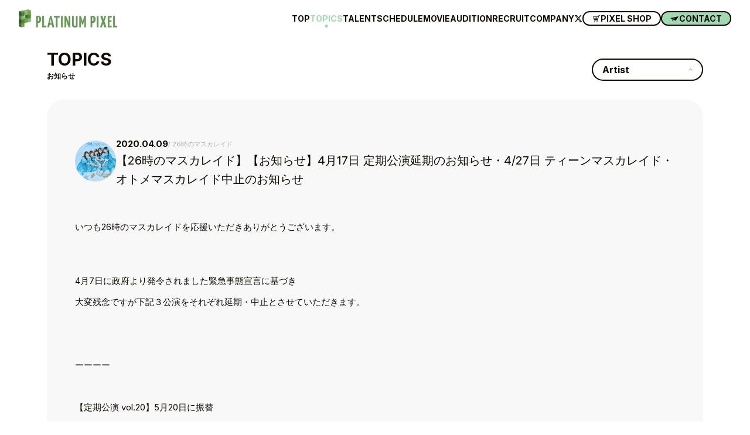

--- FILE ---
content_type: text/html; charset=UTF-8
request_url: https://platinumpixel.co.jp/topics/4162
body_size: 7568
content:

<!DOCTYPE html>
<html lang="ja">

<head>
  <meta charset="UTF-8">
  <meta http-equiv="X-UA-Compatible" content="IE=edge">
  <meta name="viewport" content="width=device-width, initial-scale=1.0">

  <link href="https://platinumpixel.co.jp/wp-content/themes/platinumpixel2023/assets/img/favicon.ico" rel="icon" />
  <link href="https://platinumpixel.co.jp/wp-content/themes/platinumpixel2023/assets/img/appicon.jpg" rel="apple-touch-icon-precomposed" />

  <link rel="stylesheet" href="https://cdn.jsdelivr.net/npm/swiper@8/swiper-bundle.min.css">
  <link rel="stylesheet" href="https://cdnjs.cloudflare.com/ajax/libs/Modaal/0.4.4/css/modaal.min.css" integrity="sha512-hy4ogK/McVqjtA/tuCa8SMmrk9gydD+Mlj3E7rAIj8EbSAuj1hOJxjG5tx6ShzUar16ccfESGj4nO3HiK6WIyQ==" crossorigin="anonymous" referrerpolicy="no-referrer" />

  <script src="https://kit.fontawesome.com/f4347ddf47.js" crossorigin="anonymous"></script>
  
  <link rel="stylesheet" href="https://platinumpixel.co.jp/wp-content/themes/platinumpixel2023/assets/css/app.css?23041102" />

  
		<!-- All in One SEO 4.3.4.1 - aioseo.com -->
		<title>【26時のマスカレイド】【お知らせ】4月17日 定期公演延期のお知らせ・4/27日 ティーンマスカレイド・オトメマスカレイド中止のお知らせ | TOPICS | PLATINUM PIXEL OFFICIAL SITE</title>
		<meta name="description" content="いつも26時のマスカレイドを応援いただきありがとうございます。 4月7日に政府より発令されました緊急事態宣" />
		<meta name="robots" content="max-image-preview:large" />
		<link rel="canonical" href="https://platinumpixel.co.jp/topics/4162" />
		<meta name="generator" content="All in One SEO (AIOSEO) 4.3.4.1 " />
		<meta property="og:locale" content="ja_JP" />
		<meta property="og:site_name" content="PLATINUM PIXEL OFFICIAL SITE | 東京・渋谷区にある芸能プロダクション『プラチナムピクセル』の公式サイトです。" />
		<meta property="og:type" content="article" />
		<meta property="og:title" content="【26時のマスカレイド】【お知らせ】4月17日 定期公演延期のお知らせ・4/27日 ティーンマスカレイド・オトメマスカレイド中止のお知らせ | TOPICS | PLATINUM PIXEL OFFICIAL SITE" />
		<meta property="og:description" content="いつも26時のマスカレイドを応援いただきありがとうございます。 4月7日に政府より発令されました緊急事態宣" />
		<meta property="og:url" content="https://platinumpixel.co.jp/topics/4162" />
		<meta property="og:image" content="https://platinumpixel.co.jp/wp-content/uploads/2023/04/ogp.jpg" />
		<meta property="og:image:secure_url" content="https://platinumpixel.co.jp/wp-content/uploads/2023/04/ogp.jpg" />
		<meta property="og:image:width" content="1200" />
		<meta property="og:image:height" content="630" />
		<meta property="article:published_time" content="2020-04-09T13:00:23+00:00" />
		<meta property="article:modified_time" content="2020-04-09T13:00:23+00:00" />
		<meta name="twitter:card" content="summary_large_image" />
		<meta name="twitter:site" content="@p_pxl_official" />
		<meta name="twitter:title" content="【26時のマスカレイド】【お知らせ】4月17日 定期公演延期のお知らせ・4/27日 ティーンマスカレイド・オトメマスカレイド中止のお知らせ | TOPICS | PLATINUM PIXEL OFFICIAL SITE" />
		<meta name="twitter:description" content="いつも26時のマスカレイドを応援いただきありがとうございます。 4月7日に政府より発令されました緊急事態宣" />
		<meta name="twitter:creator" content="@p_pxl_official" />
		<meta name="twitter:image" content="https://platinumpixel.co.jp/wp-content/uploads/2023/04/ogp.jpg" />
		<script type="application/ld+json" class="aioseo-schema">
			{"@context":"https:\/\/schema.org","@graph":[{"@type":"BlogPosting","@id":"https:\/\/platinumpixel.co.jp\/topics\/4162#blogposting","name":"\u301026\u6642\u306e\u30de\u30b9\u30ab\u30ec\u30a4\u30c9\u3011\u3010\u304a\u77e5\u3089\u305b\u30114\u670817\u65e5 \u5b9a\u671f\u516c\u6f14\u5ef6\u671f\u306e\u304a\u77e5\u3089\u305b\u30fb4\/27\u65e5 \u30c6\u30a3\u30fc\u30f3\u30de\u30b9\u30ab\u30ec\u30a4\u30c9\u30fb\u30aa\u30c8\u30e1\u30de\u30b9\u30ab\u30ec\u30a4\u30c9\u4e2d\u6b62\u306e\u304a\u77e5\u3089\u305b | TOPICS | PLATINUM PIXEL OFFICIAL SITE","headline":"\u301026\u6642\u306e\u30de\u30b9\u30ab\u30ec\u30a4\u30c9\u3011\u3010\u304a\u77e5\u3089\u305b\u30114\u670817\u65e5 \u5b9a\u671f\u516c\u6f14\u5ef6\u671f\u306e\u304a\u77e5\u3089\u305b\u30fb4\/27\u65e5 \u30c6\u30a3\u30fc\u30f3\u30de\u30b9\u30ab\u30ec\u30a4\u30c9\u30fb\u30aa\u30c8\u30e1\u30de\u30b9\u30ab\u30ec\u30a4\u30c9\u4e2d\u6b62\u306e\u304a\u77e5\u3089\u305b","author":{"@id":"https:\/\/platinumpixel.co.jp\/topics\/author\/etbrights#author"},"publisher":{"@id":"https:\/\/platinumpixel.co.jp\/#organization"},"image":{"@type":"ImageObject","url":"http:\/\/dev.platinumpixel.co.jp\/wp-content\/uploads\/2023\/04\/appicon.jpg","@id":"https:\/\/platinumpixel.co.jp\/#articleImage"},"datePublished":"2020-04-09T13:00:23+09:00","dateModified":"2020-04-09T13:00:23+09:00","inLanguage":"ja","mainEntityOfPage":{"@id":"https:\/\/platinumpixel.co.jp\/topics\/4162#webpage"},"isPartOf":{"@id":"https:\/\/platinumpixel.co.jp\/topics\/4162#webpage"},"articleSection":"Information, 26\u6642\u306e\u30de\u30b9\u30ab\u30ec\u30a4\u30c9"},{"@type":"BreadcrumbList","@id":"https:\/\/platinumpixel.co.jp\/topics\/4162#breadcrumblist","itemListElement":[{"@type":"ListItem","@id":"https:\/\/platinumpixel.co.jp\/#listItem","position":1,"item":{"@type":"WebPage","@id":"https:\/\/platinumpixel.co.jp\/","name":"\u30db\u30fc\u30e0","description":"\u6771\u4eac\u30fb\u6e0b\u8c37\u533a\u306b\u3042\u308b\u82b8\u80fd\u30d7\u30ed\u30c0\u30af\u30b7\u30e7\u30f3\u300e\u30d7\u30e9\u30c1\u30ca\u30e0\u30d4\u30af\u30bb\u30eb\u300f\u306e\u516c\u5f0f\u30b5\u30a4\u30c8\u3067\u3059\u3002","url":"https:\/\/platinumpixel.co.jp\/"}}]},{"@type":"Organization","@id":"https:\/\/platinumpixel.co.jp\/#organization","name":"PLATINUM PIXEL OFFICIAL SITE","url":"https:\/\/platinumpixel.co.jp\/","logo":{"@type":"ImageObject","url":"http:\/\/dev.platinumpixel.co.jp\/wp-content\/uploads\/2023\/04\/appicon.jpg","@id":"https:\/\/platinumpixel.co.jp\/#organizationLogo"},"image":{"@id":"https:\/\/platinumpixel.co.jp\/#organizationLogo"},"sameAs":["https:\/\/twitter.com\/p_pxl_official"],"contactPoint":{"@type":"ContactPoint","telephone":"+81354681178","contactType":"Customer Support"}},{"@type":"Person","@id":"https:\/\/platinumpixel.co.jp\/topics\/author\/etbrights#author","url":"https:\/\/platinumpixel.co.jp\/topics\/author\/etbrights","name":"etbrights"},{"@type":"WebPage","@id":"https:\/\/platinumpixel.co.jp\/topics\/4162#webpage","url":"https:\/\/platinumpixel.co.jp\/topics\/4162","name":"\u301026\u6642\u306e\u30de\u30b9\u30ab\u30ec\u30a4\u30c9\u3011\u3010\u304a\u77e5\u3089\u305b\u30114\u670817\u65e5 \u5b9a\u671f\u516c\u6f14\u5ef6\u671f\u306e\u304a\u77e5\u3089\u305b\u30fb4\/27\u65e5 \u30c6\u30a3\u30fc\u30f3\u30de\u30b9\u30ab\u30ec\u30a4\u30c9\u30fb\u30aa\u30c8\u30e1\u30de\u30b9\u30ab\u30ec\u30a4\u30c9\u4e2d\u6b62\u306e\u304a\u77e5\u3089\u305b | TOPICS | PLATINUM PIXEL OFFICIAL SITE","description":"\u3044\u3064\u308226\u6642\u306e\u30de\u30b9\u30ab\u30ec\u30a4\u30c9\u3092\u5fdc\u63f4\u3044\u305f\u3060\u304d\u3042\u308a\u304c\u3068\u3046\u3054\u3056\u3044\u307e\u3059\u3002 4\u67087\u65e5\u306b\u653f\u5e9c\u3088\u308a\u767a\u4ee4\u3055\u308c\u307e\u3057\u305f\u7dca\u6025\u4e8b\u614b\u5ba3","inLanguage":"ja","isPartOf":{"@id":"https:\/\/platinumpixel.co.jp\/#website"},"breadcrumb":{"@id":"https:\/\/platinumpixel.co.jp\/topics\/4162#breadcrumblist"},"author":{"@id":"https:\/\/platinumpixel.co.jp\/topics\/author\/etbrights#author"},"creator":{"@id":"https:\/\/platinumpixel.co.jp\/topics\/author\/etbrights#author"},"datePublished":"2020-04-09T13:00:23+09:00","dateModified":"2020-04-09T13:00:23+09:00"},{"@type":"WebSite","@id":"https:\/\/platinumpixel.co.jp\/#website","url":"https:\/\/platinumpixel.co.jp\/","name":"PLATINUM PIXEL OFFICIAL SITE","description":"\u6771\u4eac\u30fb\u6e0b\u8c37\u533a\u306b\u3042\u308b\u82b8\u80fd\u30d7\u30ed\u30c0\u30af\u30b7\u30e7\u30f3\u300e\u30d7\u30e9\u30c1\u30ca\u30e0\u30d4\u30af\u30bb\u30eb\u300f\u306e\u516c\u5f0f\u30b5\u30a4\u30c8\u3067\u3059\u3002","inLanguage":"ja","publisher":{"@id":"https:\/\/platinumpixel.co.jp\/#organization"}}]}
		</script>
		<!-- All in One SEO -->

<link rel='stylesheet' id='classic-theme-styles-css' href='https://platinumpixel.co.jp/wp-includes/css/classic-themes.min.css?ver=6.2.8' type='text/css' media='all' />
<style id='global-styles-inline-css' type='text/css'>
body{--wp--preset--color--black: #000000;--wp--preset--color--cyan-bluish-gray: #abb8c3;--wp--preset--color--white: #ffffff;--wp--preset--color--pale-pink: #f78da7;--wp--preset--color--vivid-red: #cf2e2e;--wp--preset--color--luminous-vivid-orange: #ff6900;--wp--preset--color--luminous-vivid-amber: #fcb900;--wp--preset--color--light-green-cyan: #7bdcb5;--wp--preset--color--vivid-green-cyan: #00d084;--wp--preset--color--pale-cyan-blue: #8ed1fc;--wp--preset--color--vivid-cyan-blue: #0693e3;--wp--preset--color--vivid-purple: #9b51e0;--wp--preset--gradient--vivid-cyan-blue-to-vivid-purple: linear-gradient(135deg,rgba(6,147,227,1) 0%,rgb(155,81,224) 100%);--wp--preset--gradient--light-green-cyan-to-vivid-green-cyan: linear-gradient(135deg,rgb(122,220,180) 0%,rgb(0,208,130) 100%);--wp--preset--gradient--luminous-vivid-amber-to-luminous-vivid-orange: linear-gradient(135deg,rgba(252,185,0,1) 0%,rgba(255,105,0,1) 100%);--wp--preset--gradient--luminous-vivid-orange-to-vivid-red: linear-gradient(135deg,rgba(255,105,0,1) 0%,rgb(207,46,46) 100%);--wp--preset--gradient--very-light-gray-to-cyan-bluish-gray: linear-gradient(135deg,rgb(238,238,238) 0%,rgb(169,184,195) 100%);--wp--preset--gradient--cool-to-warm-spectrum: linear-gradient(135deg,rgb(74,234,220) 0%,rgb(151,120,209) 20%,rgb(207,42,186) 40%,rgb(238,44,130) 60%,rgb(251,105,98) 80%,rgb(254,248,76) 100%);--wp--preset--gradient--blush-light-purple: linear-gradient(135deg,rgb(255,206,236) 0%,rgb(152,150,240) 100%);--wp--preset--gradient--blush-bordeaux: linear-gradient(135deg,rgb(254,205,165) 0%,rgb(254,45,45) 50%,rgb(107,0,62) 100%);--wp--preset--gradient--luminous-dusk: linear-gradient(135deg,rgb(255,203,112) 0%,rgb(199,81,192) 50%,rgb(65,88,208) 100%);--wp--preset--gradient--pale-ocean: linear-gradient(135deg,rgb(255,245,203) 0%,rgb(182,227,212) 50%,rgb(51,167,181) 100%);--wp--preset--gradient--electric-grass: linear-gradient(135deg,rgb(202,248,128) 0%,rgb(113,206,126) 100%);--wp--preset--gradient--midnight: linear-gradient(135deg,rgb(2,3,129) 0%,rgb(40,116,252) 100%);--wp--preset--duotone--dark-grayscale: url('#wp-duotone-dark-grayscale');--wp--preset--duotone--grayscale: url('#wp-duotone-grayscale');--wp--preset--duotone--purple-yellow: url('#wp-duotone-purple-yellow');--wp--preset--duotone--blue-red: url('#wp-duotone-blue-red');--wp--preset--duotone--midnight: url('#wp-duotone-midnight');--wp--preset--duotone--magenta-yellow: url('#wp-duotone-magenta-yellow');--wp--preset--duotone--purple-green: url('#wp-duotone-purple-green');--wp--preset--duotone--blue-orange: url('#wp-duotone-blue-orange');--wp--preset--font-size--small: 13px;--wp--preset--font-size--medium: 20px;--wp--preset--font-size--large: 36px;--wp--preset--font-size--x-large: 42px;--wp--preset--spacing--20: 0.44rem;--wp--preset--spacing--30: 0.67rem;--wp--preset--spacing--40: 1rem;--wp--preset--spacing--50: 1.5rem;--wp--preset--spacing--60: 2.25rem;--wp--preset--spacing--70: 3.38rem;--wp--preset--spacing--80: 5.06rem;--wp--preset--shadow--natural: 6px 6px 9px rgba(0, 0, 0, 0.2);--wp--preset--shadow--deep: 12px 12px 50px rgba(0, 0, 0, 0.4);--wp--preset--shadow--sharp: 6px 6px 0px rgba(0, 0, 0, 0.2);--wp--preset--shadow--outlined: 6px 6px 0px -3px rgba(255, 255, 255, 1), 6px 6px rgba(0, 0, 0, 1);--wp--preset--shadow--crisp: 6px 6px 0px rgba(0, 0, 0, 1);}:where(.is-layout-flex){gap: 0.5em;}body .is-layout-flow > .alignleft{float: left;margin-inline-start: 0;margin-inline-end: 2em;}body .is-layout-flow > .alignright{float: right;margin-inline-start: 2em;margin-inline-end: 0;}body .is-layout-flow > .aligncenter{margin-left: auto !important;margin-right: auto !important;}body .is-layout-constrained > .alignleft{float: left;margin-inline-start: 0;margin-inline-end: 2em;}body .is-layout-constrained > .alignright{float: right;margin-inline-start: 2em;margin-inline-end: 0;}body .is-layout-constrained > .aligncenter{margin-left: auto !important;margin-right: auto !important;}body .is-layout-constrained > :where(:not(.alignleft):not(.alignright):not(.alignfull)){max-width: var(--wp--style--global--content-size);margin-left: auto !important;margin-right: auto !important;}body .is-layout-constrained > .alignwide{max-width: var(--wp--style--global--wide-size);}body .is-layout-flex{display: flex;}body .is-layout-flex{flex-wrap: wrap;align-items: center;}body .is-layout-flex > *{margin: 0;}:where(.wp-block-columns.is-layout-flex){gap: 2em;}.has-black-color{color: var(--wp--preset--color--black) !important;}.has-cyan-bluish-gray-color{color: var(--wp--preset--color--cyan-bluish-gray) !important;}.has-white-color{color: var(--wp--preset--color--white) !important;}.has-pale-pink-color{color: var(--wp--preset--color--pale-pink) !important;}.has-vivid-red-color{color: var(--wp--preset--color--vivid-red) !important;}.has-luminous-vivid-orange-color{color: var(--wp--preset--color--luminous-vivid-orange) !important;}.has-luminous-vivid-amber-color{color: var(--wp--preset--color--luminous-vivid-amber) !important;}.has-light-green-cyan-color{color: var(--wp--preset--color--light-green-cyan) !important;}.has-vivid-green-cyan-color{color: var(--wp--preset--color--vivid-green-cyan) !important;}.has-pale-cyan-blue-color{color: var(--wp--preset--color--pale-cyan-blue) !important;}.has-vivid-cyan-blue-color{color: var(--wp--preset--color--vivid-cyan-blue) !important;}.has-vivid-purple-color{color: var(--wp--preset--color--vivid-purple) !important;}.has-black-background-color{background-color: var(--wp--preset--color--black) !important;}.has-cyan-bluish-gray-background-color{background-color: var(--wp--preset--color--cyan-bluish-gray) !important;}.has-white-background-color{background-color: var(--wp--preset--color--white) !important;}.has-pale-pink-background-color{background-color: var(--wp--preset--color--pale-pink) !important;}.has-vivid-red-background-color{background-color: var(--wp--preset--color--vivid-red) !important;}.has-luminous-vivid-orange-background-color{background-color: var(--wp--preset--color--luminous-vivid-orange) !important;}.has-luminous-vivid-amber-background-color{background-color: var(--wp--preset--color--luminous-vivid-amber) !important;}.has-light-green-cyan-background-color{background-color: var(--wp--preset--color--light-green-cyan) !important;}.has-vivid-green-cyan-background-color{background-color: var(--wp--preset--color--vivid-green-cyan) !important;}.has-pale-cyan-blue-background-color{background-color: var(--wp--preset--color--pale-cyan-blue) !important;}.has-vivid-cyan-blue-background-color{background-color: var(--wp--preset--color--vivid-cyan-blue) !important;}.has-vivid-purple-background-color{background-color: var(--wp--preset--color--vivid-purple) !important;}.has-black-border-color{border-color: var(--wp--preset--color--black) !important;}.has-cyan-bluish-gray-border-color{border-color: var(--wp--preset--color--cyan-bluish-gray) !important;}.has-white-border-color{border-color: var(--wp--preset--color--white) !important;}.has-pale-pink-border-color{border-color: var(--wp--preset--color--pale-pink) !important;}.has-vivid-red-border-color{border-color: var(--wp--preset--color--vivid-red) !important;}.has-luminous-vivid-orange-border-color{border-color: var(--wp--preset--color--luminous-vivid-orange) !important;}.has-luminous-vivid-amber-border-color{border-color: var(--wp--preset--color--luminous-vivid-amber) !important;}.has-light-green-cyan-border-color{border-color: var(--wp--preset--color--light-green-cyan) !important;}.has-vivid-green-cyan-border-color{border-color: var(--wp--preset--color--vivid-green-cyan) !important;}.has-pale-cyan-blue-border-color{border-color: var(--wp--preset--color--pale-cyan-blue) !important;}.has-vivid-cyan-blue-border-color{border-color: var(--wp--preset--color--vivid-cyan-blue) !important;}.has-vivid-purple-border-color{border-color: var(--wp--preset--color--vivid-purple) !important;}.has-vivid-cyan-blue-to-vivid-purple-gradient-background{background: var(--wp--preset--gradient--vivid-cyan-blue-to-vivid-purple) !important;}.has-light-green-cyan-to-vivid-green-cyan-gradient-background{background: var(--wp--preset--gradient--light-green-cyan-to-vivid-green-cyan) !important;}.has-luminous-vivid-amber-to-luminous-vivid-orange-gradient-background{background: var(--wp--preset--gradient--luminous-vivid-amber-to-luminous-vivid-orange) !important;}.has-luminous-vivid-orange-to-vivid-red-gradient-background{background: var(--wp--preset--gradient--luminous-vivid-orange-to-vivid-red) !important;}.has-very-light-gray-to-cyan-bluish-gray-gradient-background{background: var(--wp--preset--gradient--very-light-gray-to-cyan-bluish-gray) !important;}.has-cool-to-warm-spectrum-gradient-background{background: var(--wp--preset--gradient--cool-to-warm-spectrum) !important;}.has-blush-light-purple-gradient-background{background: var(--wp--preset--gradient--blush-light-purple) !important;}.has-blush-bordeaux-gradient-background{background: var(--wp--preset--gradient--blush-bordeaux) !important;}.has-luminous-dusk-gradient-background{background: var(--wp--preset--gradient--luminous-dusk) !important;}.has-pale-ocean-gradient-background{background: var(--wp--preset--gradient--pale-ocean) !important;}.has-electric-grass-gradient-background{background: var(--wp--preset--gradient--electric-grass) !important;}.has-midnight-gradient-background{background: var(--wp--preset--gradient--midnight) !important;}.has-small-font-size{font-size: var(--wp--preset--font-size--small) !important;}.has-medium-font-size{font-size: var(--wp--preset--font-size--medium) !important;}.has-large-font-size{font-size: var(--wp--preset--font-size--large) !important;}.has-x-large-font-size{font-size: var(--wp--preset--font-size--x-large) !important;}
.wp-block-navigation a:where(:not(.wp-element-button)){color: inherit;}
:where(.wp-block-columns.is-layout-flex){gap: 2em;}
.wp-block-pullquote{font-size: 1.5em;line-height: 1.6;}
</style>
<link rel="https://api.w.org/" href="https://platinumpixel.co.jp/wp-json/" /><link rel="alternate" type="application/json" href="https://platinumpixel.co.jp/wp-json/wp/v2/posts/4162" /><link rel="alternate" type="application/json+oembed" href="https://platinumpixel.co.jp/wp-json/oembed/1.0/embed?url=https%3A%2F%2Fplatinumpixel.co.jp%2Ftopics%2F4162" />
<link rel="alternate" type="text/xml+oembed" href="https://platinumpixel.co.jp/wp-json/oembed/1.0/embed?url=https%3A%2F%2Fplatinumpixel.co.jp%2Ftopics%2F4162&#038;format=xml" />
		<style type="text/css" id="wp-custom-css">
			.pp__footer--aside a:last-child {
  display: none;
}
		</style>
		

  <!-- Google tag (gtag.js) -->
  <script async src="https://www.googletagmanager.com/gtag/js?id=G-X6P0W5KB5H"></script>
  <script>
    window.dataLayer = window.dataLayer || [];
    function gtag(){dataLayer.push(arguments);}
    gtag('js', new Date());

    gtag('config', 'G-X6P0W5KB5H');
  </script>

</head>

<body class="preload topics ">
  <div class="pp__container" id="top">
    <header class="pp__header">
      <div class="pp__header--inner">
        <div class="pp__header--main">
          <div class="pp__header--logo">
            <a href="/"><img src="https://platinumpixel.co.jp/wp-content/themes/platinumpixel2023/assets/img/logo_pixel.png" alt="プラチナムピクセル"></a>
          </div>
          <ul class="pp__header--navi">
            <li class="pp__header--naviItem"><a href="/">TOP</a></li>
            <li class="pp__header--naviItem"><a href="/topics/" class="current" >TOPICS</a></li>
            <li class="pp__header--naviItem"><a href="/talent/">TALENT</a></li>
            <li class="pp__header--naviItem"><a href="/schedule/">SCHEDULE</a></li>
            <li class="pp__header--naviItem"><a href="/movie/">MOVIE</a></li>
            <li class="pp__header--naviItem"><a href="/audition/">AUDITION</a></li>
            <li class="pp__header--naviItem"><a href="/recruit/">RECRUIT</a></li>
            <li class="pp__header--naviItem"><a href="/company/">COMPANY</a></li>
            <li class="pp__header--naviItem"><a href="https://twitter.com/p_pxl_official" target="_blank" class=""><i class="fa-brands fa-x-twitter"></i></a></li>
          </ul>
          <ul class="pp__header--link">
            <li class="pp__header--linkItem"><a href="https://ppixel.official.ec" target="_blank" class="btn btn-primary btn--shop"><span>PIXEL SHOP</span></a></li>
            <li class="pp__header--linkItem"><a href="/contact/" class="btn btn-primary btn--contact"><span>CONTACT</span></a></li>
          </ul>
        </div>

      </div>

    </header>
    <div class="pp__menu" id="js-menu">
      <div class="pp__menu--icon">
        <span></span>
        <span></span>
        <span></span>
      </div>
    </div>
    <div class="pp__spmenu">
      <ul class="pp__spmenu--navi">
        <li class="pp__spmenu--naviItem"><a href="/">TOP</a></li>
        <li class="pp__spmenu--naviItem"><a href="/topics/" class="current" >TOPICS</a></li>
        <li class="pp__spmenu--naviItem"><a href="/talent/">TALENT</a></li>
        <li class="pp__spmenu--naviItem"><a href="/schedule/">SCHEDULE</a></li>
        <li class="pp__spmenu--naviItem"><a href="/movie/">MOVIE</a></li>
        <li class="pp__spmenu--naviItem"><a href="/audition/">AUDITION</a></li>
        <li class="pp__spmenu--naviItem"><a href="/recruit/">RECRUIT</a></li>
        <li class="pp__spmenu--naviItem"><a href="/company/">COMPANY</a></li>
        <li class="pp__spmenu--naviItem"><a href="https://twitter.com/p_pxl_official" target="_blank" class=""><i class="fa-brands fa-x-twitter"></i></a></li>
      </ul>
      <ul class="pp__spmenu--link">
        <li class="pp__spmenu--linkItem"><a href="https://ppixel.official.ec" target="_blank" class="btn btn-primary btn--shop"><span>PIXEL SHOP</span></a></li>
        <li class="pp__spmenu--linkItem"><a href="/contact/" class="btn btn-primary btn--contact"><span>CONTACT</span></a></li>
      </ul>
    </div>

    <div id="___luxy">
<article class="pp__article pp__single pp__topicsdetail">
  <div class="pp__title">
    <h2>TOPICS</h2>
    <p>お知らせ</p>
    <div class="pp__title--nav">
      <div class="pp__pulldown">
        <div class="btn btn-md btn-primary btn--pulldown filter-set">Artist</div>

        <div class="pp__pulldown--inner">
          <a href="/topics/" class="">ALL</a>
          <a href="https://platinumpixel.co.jp/topics/category/nefralise">NEFRALISE</a><a href="https://platinumpixel.co.jp/topics/category/information/protea">Protea*</a><a href="https://platinumpixel.co.jp/topics/category/%e3%83%86%e3%82%a3%e3%83%a9%e3%83%9f%e3%82%b9">ティラミス</a><a href="https://platinumpixel.co.jp/topics/category/platinum-princess-%e7%a0%94%e7%a9%b6%e7%94%9f">PLATINUM Princess 研究生</a><a href="https://platinumpixel.co.jp/topics/category/%e5%a4%8f%e7%9b%ae%e4%b8%80%e8%8a%b1">夏目一花</a><a href="https://platinumpixel.co.jp/topics/category/super-venus">SUPER VENUS</a><a href="https://platinumpixel.co.jp/topics/category/nagashima">永島龍之介</a><a href="https://platinumpixel.co.jp/topics/category/xy">XY</a><a href="https://platinumpixel.co.jp/topics/category/nakaharahiroki">中原弘貴</a><a href="https://platinumpixel.co.jp/topics/category/information">Information</a><a href="https://platinumpixel.co.jp/topics/category/silent-siren">SILENT SIREN</a><a href="https://platinumpixel.co.jp/topics/category/nanox">なのっくす。（宮崎湧）</a><a href="https://platinumpixel.co.jp/topics/category/morimiharu">森みはる</a><a href="https://platinumpixel.co.jp/topics/category/karin">中村果蓮</a><a href="https://platinumpixel.co.jp/topics/category/peel-the-apple">Peel the Apple</a><a href="https://platinumpixel.co.jp/topics/category/ayane">AYANE</a><a href="https://platinumpixel.co.jp/topics/category/tsukiato">月に足跡を残した6人の少女達は一体何を見たのか…</a><a href="https://platinumpixel.co.jp/topics/category/terasuterasu">テラス×テラス</a><a href="https://platinumpixel.co.jp/topics/category/rougebook">ルージュブック</a><a href="https://platinumpixel.co.jp/topics/category/fuhua">Fuhua</a><a href="https://platinumpixel.co.jp/topics/category/uncategorized">未分類</a>
        </div>
      </div>
    </div>
  </div>
  <sectiion class="pp__section">

    <div class="section-inner--main pp__section--contents">

      <div class="pp__single--title">
        <div class="icon">
          <span><img src="https://platinumpixel.co.jp/wp-content/uploads/2023/03/アー写集合軽い-scaled.jpg" alt="26時のマスカレイド"></span>        </div>
        <div class="title">
          <time class="date">2020.04.09</time>
          <aside class="cat">
            <span>26時のマスカレイド</span></aside>
                    <h3 class="pc">【26時のマスカレイド】【お知らせ】4月17日 定期公演延期のお知らせ・4/27日 ティーンマスカレイド・オトメマスカレイド中止のお知らせ</h3>
        </div>
        <h3 class="title_sp sp">【26時のマスカレイド】【お知らせ】4月17日 定期公演延期のお知らせ・4/27日 ティーンマスカレイド・オトメマスカレイド中止のお知らせ</h3>
      </div>
      <div class="pp__wisywig">
        
				<![CDATA[
<p>いつも26時のマスカレイドを応援いただきありがとうございます。  </p>


<p><br />4月7日に政府より発令されました緊急事態宣言に基づき<br />大変残念ですが下記３公演をそれぞれ延期・中止とさせていただきます。<br /><br /><br />ーーーー<br /><br />【定期公演 vol.20】5月20日に振替<br />4月17日(金)、Veats Shibuyaにて予定しておりました振替の定期公演 vol.20を<br />中止とさせて頂き2020年5月20日(水)に再振替とさせていただくことになりました。<br />会場は同じVeats Shibuyaです。<br />楽しみにされていた方々には大変申し訳ありませんが、ご理解いただけますと幸いです。<br /><br /></p>


<p><br />3月16日の定期公演のチケットは、そのまま5月20日(水)の公演のチケットとしてご使用出来ますので、<br />切り離さず大切にお持ちくださいませ。<br />ご希望の方には払い戻しも受け付けます。<br />払い戻しの詳細につきましては、下記をご確認くださいませ。<br /><br /><br /></p>


<p>受付期間：4月17日(金)10:00～5月6日(水・祝)23：59</p>


<p>払戻方法　<a href="http://eplus.jp/refund2/">http://eplus.jp/refund2/</a></p>


<p>お問合せ：e+お客さまサポートページ　<a href="http://eplus.jp/refund2-toiawase/">http://eplus.jp/refund2-toiawase/</a></p>


<p>※「公演変更／延期となった場合、チケットの払戻しはどうなりますか？」</p>


<p><br /><br />ーーーー<br /><br />【10代限定ライブ「ティーンマスカレイド」・女子限定ライブ「オトメマスカレイド」】公演中止<br /><br />大変残念ですが、イベントを中止とさせていただきます。<br />チケットを購入された方全員にLivepocketを通じて返金手続きを致します。<br /><br />ーーーー<br /><br /><br />公演の延期や中止に伴い、大変なご迷惑ご心配をおかけいたしますことを心よりお詫び申し上げます。<br />公演を楽しみにしてくださっていた皆様には大変心苦しい限りではございますが、ご理解頂けますと幸いです。<br />今後の公演につきましては、政府の発表に注視しながら改めてオフィシャルサイトやSNSにてご案内致します。<br />ご理解ご協力を何卒よろしくお願い申し上げます。</p>
]]&gt;		

        
      </div>

      

    </div>

  </sectiion>




  <div class="align-center pp__bottom-navigation">
    <a href="/topics/" class="btn btn-primary">BACK</a>
  </div>











</article>





<footer class="pp__footer">



  <div class="pp__footer--inner">

    <div class="pp__footer--main">
      <div class="pp__footer--logo">
        <a href="/"><img src="https://platinumpixel.co.jp/wp-content/themes/platinumpixel2023/assets/img/logo_pixel.png" alt="プラチナムピクセル"></a>
      </div>
      <ul class="pp__footer--menu">
        <li class="pp__footer--menuItem"><a href="/">HOME</a></li>
        <li class="pp__footer--menuItem"><a href="/topics/">お知らせ</a></li>
        <li class="pp__footer--menuItem"><a href="/talent/">所属一覧</a></li>
        <li class="pp__footer--menuItem"><a href="/audition/">オーディション</a></li>
        <li class="pp__footer--menuItem"><a href="/company/">会社概要</a></li>
        <li class="pp__footer--menuItem"><a href="/contact/">お問い合わせ</a></li>
        <li class="pp__footer--menuItem"><a href="/privacy/">プライバシーポリシー</a></li>
      </ul>
    </div>
    <div class="pp__footer--aside">
      <a href="https://platinumproduction.jp/" target="_blank"><img src="https://platinumpixel.co.jp/wp-content/themes/platinumpixel2023/assets/img/logo_production.png" alt="プラチナムプロダクション公式サイト"></a>
      <a href="http://www.p-pp.co.jp/" target="_blank"><img src="https://platinumpixel.co.jp/wp-content/themes/platinumpixel2023/assets/img/logo_passport.png" alt="プラチナムパスポート公式サイト"></a>
    </div>
    <p class="pp__footer--copyright"><small>&copy; PLATINUM PIXEL All rights reserved.</small></p>

  </div>



  <!-- <div class="pp__pagetop">
    <img src="https://platinumpixel.co.jp/wp-content/themes/platinumpixel2023/assets/img/arrow_y.svg">
  </div> -->
</footer>

</div>
</div>
<!-- 
<div class="loading">
</div> -->

<script src="https://code.jquery.com/jquery-3.6.0.min.js" integrity="sha256-/xUj+3OJU5yExlq6GSYGSHk7tPXikynS7ogEvDej/m4=" crossorigin="anonymous"></script>
<!-- <script type="text/javascript" src="https://cdn.jsdelivr.net/npm/slick-carousel@1.8.1/slick/slick.min.js"></script> -->
<script src="https://cdnjs.cloudflare.com/ajax/libs/Modaal/0.4.4/js/modaal.min.js" integrity="sha512-nHgjiAB+J6KrOqNCT7NFIkxXZ/ZYrSFLm1herueNG50Sy8yz9nnCXsugcuzG2d500D/a0dH8huUwC26mZs24uw==" crossorigin="anonymous" referrerpolicy="no-referrer"></script>


<script src="https://cdn.jsdelivr.net/npm/swiper@8/swiper-bundle.min.js"></script>

<script src="https://cdnjs.cloudflare.com/ajax/libs/underscore.js/1.13.2/underscore-min.js" integrity="sha512-anTuWy6G+usqNI0z/BduDtGWMZLGieuJffU89wUU7zwY/JhmDzFrfIZFA3PY7CEX4qxmn3QXRoXysk6NBh5muQ==" crossorigin="anonymous" referrerpolicy="no-referrer"></script>
<!-- <script src="https://platinumpixel.co.jp/wp-content/themes/platinumpixel2023/assets/js/luxy/luxy.js" charset="utf-8"></script> -->

<script src="https://cdnjs.cloudflare.com/ajax/libs/mixitup/3.3.1/mixitup.min.js" integrity="sha512-nKZDK+ztK6Ug+2B6DZx+QtgeyAmo9YThZob8O3xgjqhw2IVQdAITFasl/jqbyDwclMkLXFOZRiytnUrXk/PM6A==" crossorigin="anonymous" referrerpolicy="no-referrer"></script>

<script src="https://platinumpixel.co.jp/wp-content/themes/platinumpixel2023/assets/js/app.js"></script>

</body>

</html>

--- FILE ---
content_type: text/css
request_url: https://platinumpixel.co.jp/wp-content/themes/platinumpixel2023/assets/css/app.css?23041102
body_size: 11900
content:
@import"https://fonts.googleapis.com/css2?family=Inter:wght@400;700&display=swap";.f-inter{font-family:"Inter",sans-serif;font-weight:400}.f-inter--b{font-family:"Inter",sans-serif;font-weight:700}@font-face{font-family:"icon_koh";src:url("../fonts/icon_koh.ttf?qemdlp") format("truetype"),url("../fonts/icon_koh.woff?qemdlp") format("woff"),url("../fonts/icon_koh.svg?qemdlp#icon_koh") format("svg");font-weight:normal;font-style:normal;font-display:block}[class^=icon-],[class*=" icon-"]{font-family:"icon_koh" !important;speak:never;font-style:normal;font-weight:normal;font-variant:normal;text-transform:none;line-height:1;-webkit-font-smoothing:antialiased;-moz-osx-font-smoothing:grayscale}.icon-Apple_Music:before{content:""}.icon-awa:before{content:""}.icon-line_music:before{content:""}.icon-join:before{content:""}.icon-login:before{content:""}.icon-login2:before{content:""}.icon-logout:before{content:""}.icon-logout2:before{content:""}.icon-cart:before{content:""}.icon-cart2:before{content:""}.icon-mail:before{content:""}.icon-user:before{content:""}.icon-note:before{content:""}.icon-line:before{content:""}.icon-showroom2:before{content:""}.icon-blog:before{content:""}.icon-linelive:before{content:""}.icon-snapchat:before{content:""}.icon-abema:before{content:""}.icon-twicast:before{content:""}.icon-tiktok:before{content:""}.icon-showroom:before{content:""}.icon-niconico:before{content:""}.icon-share2:before{content:""}.icon-amazon:before{content:""}.icon-google-plus:before{content:""}.icon-facebook:before{content:""}.icon-facebook2:before{content:""}.icon-instagram:before{content:""}.icon-spotify:before{content:""}.icon-twitter:before{content:""}.icon-vine:before{content:""}.icon-rss:before{content:""}.icon-rss2:before{content:""}.icon-youtube:before{content:""}.icon-twitch:before{content:""}.icon-tumblr:before{content:""}.icon-tumblr2:before{content:""}.icon-appleinc:before{content:""}.f-font-10{font-size:10px}.f-font-11{font-size:11px}.f-font-12{font-size:12px}.f-font-13{font-size:13px}.f-font-14{font-size:14px}.f-font-15{font-size:15px}.f-font-16{font-size:16px}.f-font-17{font-size:17px}.f-font-18{font-size:18px}.f-font-19{font-size:19px}.f-font-20{font-size:20px}.f-font-21{font-size:21px}.f-font-22{font-size:22px}.f-font-23{font-size:23px}.f-font-24{font-size:24px}.f-font-25{font-size:25px}.f-font-26{font-size:26px}.f-font-27{font-size:27px}.f-font-28{font-size:28px}.f-font-29{font-size:29px}.f-font-30{font-size:30px}.f-font-31{font-size:31px}.f-font-32{font-size:32px}.f-font-33{font-size:33px}.f-font-34{font-size:34px}.f-font-35{font-size:35px}.f-font-36{font-size:36px}.f-font-37{font-size:37px}.f-font-38{font-size:38px}.f-font-39{font-size:39px}.f-font-40{font-size:40px}.f-font-41{font-size:41px}.f-font-42{font-size:42px}.f-font-43{font-size:43px}.f-font-44{font-size:44px}.f-font-45{font-size:45px}.f-font-46{font-size:46px}.f-font-47{font-size:47px}.f-font-48{font-size:48px}.f-font-49{font-size:49px}.f-font-50{font-size:50px}.f-p-10{padding:10px !important}.f-pt-10{padding-top:10px !important}.f-pb-10{padding-bottom:10px !important}.f-pl-10{padding-left:10px !important}.f-pr-10{padding-right:10px !important}.f-px-10{padding-left:10px !important;padding-right:10px !important}.f-py-10{padding-top:10px !important;padding-bottom:10px !important}.f-m-10{margin:10px !important}.f-mt-10{margin-top:10px !important}.f-mb-10{margin-bottom:10px !important}.f-ml-10{margin-left:10px !important}.f-mr-10{margin-right:10px !important}.f-mx-10{margin-left:10px !important;margin-right:10px !important}.f-my-10{margin-top:10px !important;margin-bottom:10px !important}.f-p-20{padding:20px !important}.f-pt-20{padding-top:20px !important}.f-pb-20{padding-bottom:20px !important}.f-pl-20{padding-left:20px !important}.f-pr-20{padding-right:20px !important}.f-px-20{padding-left:20px !important;padding-right:20px !important}.f-py-20{padding-top:20px !important;padding-bottom:20px !important}.f-m-20{margin:20px !important}.f-mt-20{margin-top:20px !important}.f-mb-20{margin-bottom:20px !important}.f-ml-20{margin-left:20px !important}.f-mr-20{margin-right:20px !important}.f-mx-20{margin-left:20px !important;margin-right:20px !important}.f-my-20{margin-top:20px !important;margin-bottom:20px !important}.f-p-30{padding:30px !important}.f-pt-30{padding-top:30px !important}.f-pb-30{padding-bottom:30px !important}.f-pl-30{padding-left:30px !important}.f-pr-30{padding-right:30px !important}.f-px-30{padding-left:30px !important;padding-right:30px !important}.f-py-30{padding-top:30px !important;padding-bottom:30px !important}.f-m-30{margin:30px !important}.f-mt-30{margin-top:30px !important}.f-mb-30{margin-bottom:30px !important}.f-ml-30{margin-left:30px !important}.f-mr-30{margin-right:30px !important}.f-mx-30{margin-left:30px !important;margin-right:30px !important}.f-my-30{margin-top:30px !important;margin-bottom:30px !important}.f-p-40{padding:40px !important}.f-pt-40{padding-top:40px !important}.f-pb-40{padding-bottom:40px !important}.f-pl-40{padding-left:40px !important}.f-pr-40{padding-right:40px !important}.f-px-40{padding-left:40px !important;padding-right:40px !important}.f-py-40{padding-top:40px !important;padding-bottom:40px !important}.f-m-40{margin:40px !important}.f-mt-40{margin-top:40px !important}.f-mb-40{margin-bottom:40px !important}.f-ml-40{margin-left:40px !important}.f-mr-40{margin-right:40px !important}.f-mx-40{margin-left:40px !important;margin-right:40px !important}.f-my-40{margin-top:40px !important;margin-bottom:40px !important}.f-p-50{padding:50px !important}.f-pt-50{padding-top:50px !important}.f-pb-50{padding-bottom:50px !important}.f-pl-50{padding-left:50px !important}.f-pr-50{padding-right:50px !important}.f-px-50{padding-left:50px !important;padding-right:50px !important}.f-py-50{padding-top:50px !important;padding-bottom:50px !important}.f-m-50{margin:50px !important}.f-mt-50{margin-top:50px !important}.f-mb-50{margin-bottom:50px !important}.f-ml-50{margin-left:50px !important}.f-mr-50{margin-right:50px !important}.f-mx-50{margin-left:50px !important;margin-right:50px !important}.f-my-50{margin-top:50px !important;margin-bottom:50px !important}.f-p-60{padding:60px !important}.f-pt-60{padding-top:60px !important}.f-pb-60{padding-bottom:60px !important}.f-pl-60{padding-left:60px !important}.f-pr-60{padding-right:60px !important}.f-px-60{padding-left:60px !important;padding-right:60px !important}.f-py-60{padding-top:60px !important;padding-bottom:60px !important}.f-m-60{margin:60px !important}.f-mt-60{margin-top:60px !important}.f-mb-60{margin-bottom:60px !important}.f-ml-60{margin-left:60px !important}.f-mr-60{margin-right:60px !important}.f-mx-60{margin-left:60px !important;margin-right:60px !important}.f-my-60{margin-top:60px !important;margin-bottom:60px !important}.f-p-70{padding:70px !important}.f-pt-70{padding-top:70px !important}.f-pb-70{padding-bottom:70px !important}.f-pl-70{padding-left:70px !important}.f-pr-70{padding-right:70px !important}.f-px-70{padding-left:70px !important;padding-right:70px !important}.f-py-70{padding-top:70px !important;padding-bottom:70px !important}.f-m-70{margin:70px !important}.f-mt-70{margin-top:70px !important}.f-mb-70{margin-bottom:70px !important}.f-ml-70{margin-left:70px !important}.f-mr-70{margin-right:70px !important}.f-mx-70{margin-left:70px !important;margin-right:70px !important}.f-my-70{margin-top:70px !important;margin-bottom:70px !important}.f-p-80{padding:80px !important}.f-pt-80{padding-top:80px !important}.f-pb-80{padding-bottom:80px !important}.f-pl-80{padding-left:80px !important}.f-pr-80{padding-right:80px !important}.f-px-80{padding-left:80px !important;padding-right:80px !important}.f-py-80{padding-top:80px !important;padding-bottom:80px !important}.f-m-80{margin:80px !important}.f-mt-80{margin-top:80px !important}.f-mb-80{margin-bottom:80px !important}.f-ml-80{margin-left:80px !important}.f-mr-80{margin-right:80px !important}.f-mx-80{margin-left:80px !important;margin-right:80px !important}.f-my-80{margin-top:80px !important;margin-bottom:80px !important}.f-p-90{padding:90px !important}.f-pt-90{padding-top:90px !important}.f-pb-90{padding-bottom:90px !important}.f-pl-90{padding-left:90px !important}.f-pr-90{padding-right:90px !important}.f-px-90{padding-left:90px !important;padding-right:90px !important}.f-py-90{padding-top:90px !important;padding-bottom:90px !important}.f-m-90{margin:90px !important}.f-mt-90{margin-top:90px !important}.f-mb-90{margin-bottom:90px !important}.f-ml-90{margin-left:90px !important}.f-mr-90{margin-right:90px !important}.f-mx-90{margin-left:90px !important;margin-right:90px !important}.f-my-90{margin-top:90px !important;margin-bottom:90px !important}.f-p-100{padding:100px !important}.f-pt-100{padding-top:100px !important}.f-pb-100{padding-bottom:100px !important}.f-pl-100{padding-left:100px !important}.f-pr-100{padding-right:100px !important}.f-px-100{padding-left:100px !important;padding-right:100px !important}.f-py-100{padding-top:100px !important;padding-bottom:100px !important}.f-m-100{margin:100px !important}.f-mt-100{margin-top:100px !important}.f-mb-100{margin-bottom:100px !important}.f-ml-100{margin-left:100px !important}.f-mr-100{margin-right:100px !important}.f-mx-100{margin-left:100px !important;margin-right:100px !important}.f-my-100{margin-top:100px !important;margin-bottom:100px !important}.f-p-110{padding:110px !important}.f-pt-110{padding-top:110px !important}.f-pb-110{padding-bottom:110px !important}.f-pl-110{padding-left:110px !important}.f-pr-110{padding-right:110px !important}.f-px-110{padding-left:110px !important;padding-right:110px !important}.f-py-110{padding-top:110px !important;padding-bottom:110px !important}.f-m-110{margin:110px !important}.f-mt-110{margin-top:110px !important}.f-mb-110{margin-bottom:110px !important}.f-ml-110{margin-left:110px !important}.f-mr-110{margin-right:110px !important}.f-mx-110{margin-left:110px !important;margin-right:110px !important}.f-my-110{margin-top:110px !important;margin-bottom:110px !important}.f-p-120{padding:120px !important}.f-pt-120{padding-top:120px !important}.f-pb-120{padding-bottom:120px !important}.f-pl-120{padding-left:120px !important}.f-pr-120{padding-right:120px !important}.f-px-120{padding-left:120px !important;padding-right:120px !important}.f-py-120{padding-top:120px !important;padding-bottom:120px !important}.f-m-120{margin:120px !important}.f-mt-120{margin-top:120px !important}.f-mb-120{margin-bottom:120px !important}.f-ml-120{margin-left:120px !important}.f-mr-120{margin-right:120px !important}.f-mx-120{margin-left:120px !important;margin-right:120px !important}.f-my-120{margin-top:120px !important;margin-bottom:120px !important}.f-p-130{padding:130px !important}.f-pt-130{padding-top:130px !important}.f-pb-130{padding-bottom:130px !important}.f-pl-130{padding-left:130px !important}.f-pr-130{padding-right:130px !important}.f-px-130{padding-left:130px !important;padding-right:130px !important}.f-py-130{padding-top:130px !important;padding-bottom:130px !important}.f-m-130{margin:130px !important}.f-mt-130{margin-top:130px !important}.f-mb-130{margin-bottom:130px !important}.f-ml-130{margin-left:130px !important}.f-mr-130{margin-right:130px !important}.f-mx-130{margin-left:130px !important;margin-right:130px !important}.f-my-130{margin-top:130px !important;margin-bottom:130px !important}.f-p-140{padding:140px !important}.f-pt-140{padding-top:140px !important}.f-pb-140{padding-bottom:140px !important}.f-pl-140{padding-left:140px !important}.f-pr-140{padding-right:140px !important}.f-px-140{padding-left:140px !important;padding-right:140px !important}.f-py-140{padding-top:140px !important;padding-bottom:140px !important}.f-m-140{margin:140px !important}.f-mt-140{margin-top:140px !important}.f-mb-140{margin-bottom:140px !important}.f-ml-140{margin-left:140px !important}.f-mr-140{margin-right:140px !important}.f-mx-140{margin-left:140px !important;margin-right:140px !important}.f-my-140{margin-top:140px !important;margin-bottom:140px !important}.f-p-150{padding:150px !important}.f-pt-150{padding-top:150px !important}.f-pb-150{padding-bottom:150px !important}.f-pl-150{padding-left:150px !important}.f-pr-150{padding-right:150px !important}.f-px-150{padding-left:150px !important;padding-right:150px !important}.f-py-150{padding-top:150px !important;padding-bottom:150px !important}.f-m-150{margin:150px !important}.f-mt-150{margin-top:150px !important}.f-mb-150{margin-bottom:150px !important}.f-ml-150{margin-left:150px !important}.f-mr-150{margin-right:150px !important}.f-mx-150{margin-left:150px !important;margin-right:150px !important}.f-my-150{margin-top:150px !important;margin-bottom:150px !important}.f-p-160{padding:160px !important}.f-pt-160{padding-top:160px !important}.f-pb-160{padding-bottom:160px !important}.f-pl-160{padding-left:160px !important}.f-pr-160{padding-right:160px !important}.f-px-160{padding-left:160px !important;padding-right:160px !important}.f-py-160{padding-top:160px !important;padding-bottom:160px !important}.f-m-160{margin:160px !important}.f-mt-160{margin-top:160px !important}.f-mb-160{margin-bottom:160px !important}.f-ml-160{margin-left:160px !important}.f-mr-160{margin-right:160px !important}.f-mx-160{margin-left:160px !important;margin-right:160px !important}.f-my-160{margin-top:160px !important;margin-bottom:160px !important}.f-p-170{padding:170px !important}.f-pt-170{padding-top:170px !important}.f-pb-170{padding-bottom:170px !important}.f-pl-170{padding-left:170px !important}.f-pr-170{padding-right:170px !important}.f-px-170{padding-left:170px !important;padding-right:170px !important}.f-py-170{padding-top:170px !important;padding-bottom:170px !important}.f-m-170{margin:170px !important}.f-mt-170{margin-top:170px !important}.f-mb-170{margin-bottom:170px !important}.f-ml-170{margin-left:170px !important}.f-mr-170{margin-right:170px !important}.f-mx-170{margin-left:170px !important;margin-right:170px !important}.f-my-170{margin-top:170px !important;margin-bottom:170px !important}.f-p-180{padding:180px !important}.f-pt-180{padding-top:180px !important}.f-pb-180{padding-bottom:180px !important}.f-pl-180{padding-left:180px !important}.f-pr-180{padding-right:180px !important}.f-px-180{padding-left:180px !important;padding-right:180px !important}.f-py-180{padding-top:180px !important;padding-bottom:180px !important}.f-m-180{margin:180px !important}.f-mt-180{margin-top:180px !important}.f-mb-180{margin-bottom:180px !important}.f-ml-180{margin-left:180px !important}.f-mr-180{margin-right:180px !important}.f-mx-180{margin-left:180px !important;margin-right:180px !important}.f-my-180{margin-top:180px !important;margin-bottom:180px !important}.f-p-190{padding:190px !important}.f-pt-190{padding-top:190px !important}.f-pb-190{padding-bottom:190px !important}.f-pl-190{padding-left:190px !important}.f-pr-190{padding-right:190px !important}.f-px-190{padding-left:190px !important;padding-right:190px !important}.f-py-190{padding-top:190px !important;padding-bottom:190px !important}.f-m-190{margin:190px !important}.f-mt-190{margin-top:190px !important}.f-mb-190{margin-bottom:190px !important}.f-ml-190{margin-left:190px !important}.f-mr-190{margin-right:190px !important}.f-mx-190{margin-left:190px !important;margin-right:190px !important}.f-my-190{margin-top:190px !important;margin-bottom:190px !important}.f-p-200{padding:200px !important}.f-pt-200{padding-top:200px !important}.f-pb-200{padding-bottom:200px !important}.f-pl-200{padding-left:200px !important}.f-pr-200{padding-right:200px !important}.f-px-200{padding-left:200px !important;padding-right:200px !important}.f-py-200{padding-top:200px !important;padding-bottom:200px !important}.f-m-200{margin:200px !important}.f-mt-200{margin-top:200px !important}.f-mb-200{margin-bottom:200px !important}.f-ml-200{margin-left:200px !important}.f-mr-200{margin-right:200px !important}.f-mx-200{margin-left:200px !important;margin-right:200px !important}.f-my-200{margin-top:200px !important;margin-bottom:200px !important}.f-p-210{padding:210px !important}.f-pt-210{padding-top:210px !important}.f-pb-210{padding-bottom:210px !important}.f-pl-210{padding-left:210px !important}.f-pr-210{padding-right:210px !important}.f-px-210{padding-left:210px !important;padding-right:210px !important}.f-py-210{padding-top:210px !important;padding-bottom:210px !important}.f-m-210{margin:210px !important}.f-mt-210{margin-top:210px !important}.f-mb-210{margin-bottom:210px !important}.f-ml-210{margin-left:210px !important}.f-mr-210{margin-right:210px !important}.f-mx-210{margin-left:210px !important;margin-right:210px !important}.f-my-210{margin-top:210px !important;margin-bottom:210px !important}.f-p-220{padding:220px !important}.f-pt-220{padding-top:220px !important}.f-pb-220{padding-bottom:220px !important}.f-pl-220{padding-left:220px !important}.f-pr-220{padding-right:220px !important}.f-px-220{padding-left:220px !important;padding-right:220px !important}.f-py-220{padding-top:220px !important;padding-bottom:220px !important}.f-m-220{margin:220px !important}.f-mt-220{margin-top:220px !important}.f-mb-220{margin-bottom:220px !important}.f-ml-220{margin-left:220px !important}.f-mr-220{margin-right:220px !important}.f-mx-220{margin-left:220px !important;margin-right:220px !important}.f-my-220{margin-top:220px !important;margin-bottom:220px !important}.f-p-230{padding:230px !important}.f-pt-230{padding-top:230px !important}.f-pb-230{padding-bottom:230px !important}.f-pl-230{padding-left:230px !important}.f-pr-230{padding-right:230px !important}.f-px-230{padding-left:230px !important;padding-right:230px !important}.f-py-230{padding-top:230px !important;padding-bottom:230px !important}.f-m-230{margin:230px !important}.f-mt-230{margin-top:230px !important}.f-mb-230{margin-bottom:230px !important}.f-ml-230{margin-left:230px !important}.f-mr-230{margin-right:230px !important}.f-mx-230{margin-left:230px !important;margin-right:230px !important}.f-my-230{margin-top:230px !important;margin-bottom:230px !important}.f-p-240{padding:240px !important}.f-pt-240{padding-top:240px !important}.f-pb-240{padding-bottom:240px !important}.f-pl-240{padding-left:240px !important}.f-pr-240{padding-right:240px !important}.f-px-240{padding-left:240px !important;padding-right:240px !important}.f-py-240{padding-top:240px !important;padding-bottom:240px !important}.f-m-240{margin:240px !important}.f-mt-240{margin-top:240px !important}.f-mb-240{margin-bottom:240px !important}.f-ml-240{margin-left:240px !important}.f-mr-240{margin-right:240px !important}.f-mx-240{margin-left:240px !important;margin-right:240px !important}.f-my-240{margin-top:240px !important;margin-bottom:240px !important}.f-p-250{padding:250px !important}.f-pt-250{padding-top:250px !important}.f-pb-250{padding-bottom:250px !important}.f-pl-250{padding-left:250px !important}.f-pr-250{padding-right:250px !important}.f-px-250{padding-left:250px !important;padding-right:250px !important}.f-py-250{padding-top:250px !important;padding-bottom:250px !important}.f-m-250{margin:250px !important}.f-mt-250{margin-top:250px !important}.f-mb-250{margin-bottom:250px !important}.f-ml-250{margin-left:250px !important}.f-mr-250{margin-right:250px !important}.f-mx-250{margin-left:250px !important;margin-right:250px !important}.f-my-250{margin-top:250px !important;margin-bottom:250px !important}.f-p-260{padding:260px !important}.f-pt-260{padding-top:260px !important}.f-pb-260{padding-bottom:260px !important}.f-pl-260{padding-left:260px !important}.f-pr-260{padding-right:260px !important}.f-px-260{padding-left:260px !important;padding-right:260px !important}.f-py-260{padding-top:260px !important;padding-bottom:260px !important}.f-m-260{margin:260px !important}.f-mt-260{margin-top:260px !important}.f-mb-260{margin-bottom:260px !important}.f-ml-260{margin-left:260px !important}.f-mr-260{margin-right:260px !important}.f-mx-260{margin-left:260px !important;margin-right:260px !important}.f-my-260{margin-top:260px !important;margin-bottom:260px !important}.f-p-270{padding:270px !important}.f-pt-270{padding-top:270px !important}.f-pb-270{padding-bottom:270px !important}.f-pl-270{padding-left:270px !important}.f-pr-270{padding-right:270px !important}.f-px-270{padding-left:270px !important;padding-right:270px !important}.f-py-270{padding-top:270px !important;padding-bottom:270px !important}.f-m-270{margin:270px !important}.f-mt-270{margin-top:270px !important}.f-mb-270{margin-bottom:270px !important}.f-ml-270{margin-left:270px !important}.f-mr-270{margin-right:270px !important}.f-mx-270{margin-left:270px !important;margin-right:270px !important}.f-my-270{margin-top:270px !important;margin-bottom:270px !important}.f-p-280{padding:280px !important}.f-pt-280{padding-top:280px !important}.f-pb-280{padding-bottom:280px !important}.f-pl-280{padding-left:280px !important}.f-pr-280{padding-right:280px !important}.f-px-280{padding-left:280px !important;padding-right:280px !important}.f-py-280{padding-top:280px !important;padding-bottom:280px !important}.f-m-280{margin:280px !important}.f-mt-280{margin-top:280px !important}.f-mb-280{margin-bottom:280px !important}.f-ml-280{margin-left:280px !important}.f-mr-280{margin-right:280px !important}.f-mx-280{margin-left:280px !important;margin-right:280px !important}.f-my-280{margin-top:280px !important;margin-bottom:280px !important}.f-p-290{padding:290px !important}.f-pt-290{padding-top:290px !important}.f-pb-290{padding-bottom:290px !important}.f-pl-290{padding-left:290px !important}.f-pr-290{padding-right:290px !important}.f-px-290{padding-left:290px !important;padding-right:290px !important}.f-py-290{padding-top:290px !important;padding-bottom:290px !important}.f-m-290{margin:290px !important}.f-mt-290{margin-top:290px !important}.f-mb-290{margin-bottom:290px !important}.f-ml-290{margin-left:290px !important}.f-mr-290{margin-right:290px !important}.f-mx-290{margin-left:290px !important;margin-right:290px !important}.f-my-290{margin-top:290px !important;margin-bottom:290px !important}.f-p-300{padding:300px !important}.f-pt-300{padding-top:300px !important}.f-pb-300{padding-bottom:300px !important}.f-pl-300{padding-left:300px !important}.f-pr-300{padding-right:300px !important}.f-px-300{padding-left:300px !important;padding-right:300px !important}.f-py-300{padding-top:300px !important;padding-bottom:300px !important}.f-m-300{margin:300px !important}.f-mt-300{margin-top:300px !important}.f-mb-300{margin-bottom:300px !important}.f-ml-300{margin-left:300px !important}.f-mr-300{margin-right:300px !important}.f-mx-300{margin-left:300px !important;margin-right:300px !important}.f-my-300{margin-top:300px !important;margin-bottom:300px !important}.f-p-310{padding:310px !important}.f-pt-310{padding-top:310px !important}.f-pb-310{padding-bottom:310px !important}.f-pl-310{padding-left:310px !important}.f-pr-310{padding-right:310px !important}.f-px-310{padding-left:310px !important;padding-right:310px !important}.f-py-310{padding-top:310px !important;padding-bottom:310px !important}.f-m-310{margin:310px !important}.f-mt-310{margin-top:310px !important}.f-mb-310{margin-bottom:310px !important}.f-ml-310{margin-left:310px !important}.f-mr-310{margin-right:310px !important}.f-mx-310{margin-left:310px !important;margin-right:310px !important}.f-my-310{margin-top:310px !important;margin-bottom:310px !important}.f-p-320{padding:320px !important}.f-pt-320{padding-top:320px !important}.f-pb-320{padding-bottom:320px !important}.f-pl-320{padding-left:320px !important}.f-pr-320{padding-right:320px !important}.f-px-320{padding-left:320px !important;padding-right:320px !important}.f-py-320{padding-top:320px !important;padding-bottom:320px !important}.f-m-320{margin:320px !important}.f-mt-320{margin-top:320px !important}.f-mb-320{margin-bottom:320px !important}.f-ml-320{margin-left:320px !important}.f-mr-320{margin-right:320px !important}.f-mx-320{margin-left:320px !important;margin-right:320px !important}.f-my-320{margin-top:320px !important;margin-bottom:320px !important}.f-p-330{padding:330px !important}.f-pt-330{padding-top:330px !important}.f-pb-330{padding-bottom:330px !important}.f-pl-330{padding-left:330px !important}.f-pr-330{padding-right:330px !important}.f-px-330{padding-left:330px !important;padding-right:330px !important}.f-py-330{padding-top:330px !important;padding-bottom:330px !important}.f-m-330{margin:330px !important}.f-mt-330{margin-top:330px !important}.f-mb-330{margin-bottom:330px !important}.f-ml-330{margin-left:330px !important}.f-mr-330{margin-right:330px !important}.f-mx-330{margin-left:330px !important;margin-right:330px !important}.f-my-330{margin-top:330px !important;margin-bottom:330px !important}.f-p-340{padding:340px !important}.f-pt-340{padding-top:340px !important}.f-pb-340{padding-bottom:340px !important}.f-pl-340{padding-left:340px !important}.f-pr-340{padding-right:340px !important}.f-px-340{padding-left:340px !important;padding-right:340px !important}.f-py-340{padding-top:340px !important;padding-bottom:340px !important}.f-m-340{margin:340px !important}.f-mt-340{margin-top:340px !important}.f-mb-340{margin-bottom:340px !important}.f-ml-340{margin-left:340px !important}.f-mr-340{margin-right:340px !important}.f-mx-340{margin-left:340px !important;margin-right:340px !important}.f-my-340{margin-top:340px !important;margin-bottom:340px !important}.f-p-350{padding:350px !important}.f-pt-350{padding-top:350px !important}.f-pb-350{padding-bottom:350px !important}.f-pl-350{padding-left:350px !important}.f-pr-350{padding-right:350px !important}.f-px-350{padding-left:350px !important;padding-right:350px !important}.f-py-350{padding-top:350px !important;padding-bottom:350px !important}.f-m-350{margin:350px !important}.f-mt-350{margin-top:350px !important}.f-mb-350{margin-bottom:350px !important}.f-ml-350{margin-left:350px !important}.f-mr-350{margin-right:350px !important}.f-mx-350{margin-left:350px !important;margin-right:350px !important}.f-my-350{margin-top:350px !important;margin-bottom:350px !important}.f-p-360{padding:360px !important}.f-pt-360{padding-top:360px !important}.f-pb-360{padding-bottom:360px !important}.f-pl-360{padding-left:360px !important}.f-pr-360{padding-right:360px !important}.f-px-360{padding-left:360px !important;padding-right:360px !important}.f-py-360{padding-top:360px !important;padding-bottom:360px !important}.f-m-360{margin:360px !important}.f-mt-360{margin-top:360px !important}.f-mb-360{margin-bottom:360px !important}.f-ml-360{margin-left:360px !important}.f-mr-360{margin-right:360px !important}.f-mx-360{margin-left:360px !important;margin-right:360px !important}.f-my-360{margin-top:360px !important;margin-bottom:360px !important}.f-p-370{padding:370px !important}.f-pt-370{padding-top:370px !important}.f-pb-370{padding-bottom:370px !important}.f-pl-370{padding-left:370px !important}.f-pr-370{padding-right:370px !important}.f-px-370{padding-left:370px !important;padding-right:370px !important}.f-py-370{padding-top:370px !important;padding-bottom:370px !important}.f-m-370{margin:370px !important}.f-mt-370{margin-top:370px !important}.f-mb-370{margin-bottom:370px !important}.f-ml-370{margin-left:370px !important}.f-mr-370{margin-right:370px !important}.f-mx-370{margin-left:370px !important;margin-right:370px !important}.f-my-370{margin-top:370px !important;margin-bottom:370px !important}.f-p-380{padding:380px !important}.f-pt-380{padding-top:380px !important}.f-pb-380{padding-bottom:380px !important}.f-pl-380{padding-left:380px !important}.f-pr-380{padding-right:380px !important}.f-px-380{padding-left:380px !important;padding-right:380px !important}.f-py-380{padding-top:380px !important;padding-bottom:380px !important}.f-m-380{margin:380px !important}.f-mt-380{margin-top:380px !important}.f-mb-380{margin-bottom:380px !important}.f-ml-380{margin-left:380px !important}.f-mr-380{margin-right:380px !important}.f-mx-380{margin-left:380px !important;margin-right:380px !important}.f-my-380{margin-top:380px !important;margin-bottom:380px !important}.f-p-390{padding:390px !important}.f-pt-390{padding-top:390px !important}.f-pb-390{padding-bottom:390px !important}.f-pl-390{padding-left:390px !important}.f-pr-390{padding-right:390px !important}.f-px-390{padding-left:390px !important;padding-right:390px !important}.f-py-390{padding-top:390px !important;padding-bottom:390px !important}.f-m-390{margin:390px !important}.f-mt-390{margin-top:390px !important}.f-mb-390{margin-bottom:390px !important}.f-ml-390{margin-left:390px !important}.f-mr-390{margin-right:390px !important}.f-mx-390{margin-left:390px !important;margin-right:390px !important}.f-my-390{margin-top:390px !important;margin-bottom:390px !important}.f-p-400{padding:400px !important}.f-pt-400{padding-top:400px !important}.f-pb-400{padding-bottom:400px !important}.f-pl-400{padding-left:400px !important}.f-pr-400{padding-right:400px !important}.f-px-400{padding-left:400px !important;padding-right:400px !important}.f-py-400{padding-top:400px !important;padding-bottom:400px !important}.f-m-400{margin:400px !important}.f-mt-400{margin-top:400px !important}.f-mb-400{margin-bottom:400px !important}.f-ml-400{margin-left:400px !important}.f-mr-400{margin-right:400px !important}.f-mx-400{margin-left:400px !important;margin-right:400px !important}.f-my-400{margin-top:400px !important;margin-bottom:400px !important}.f-p-410{padding:410px !important}.f-pt-410{padding-top:410px !important}.f-pb-410{padding-bottom:410px !important}.f-pl-410{padding-left:410px !important}.f-pr-410{padding-right:410px !important}.f-px-410{padding-left:410px !important;padding-right:410px !important}.f-py-410{padding-top:410px !important;padding-bottom:410px !important}.f-m-410{margin:410px !important}.f-mt-410{margin-top:410px !important}.f-mb-410{margin-bottom:410px !important}.f-ml-410{margin-left:410px !important}.f-mr-410{margin-right:410px !important}.f-mx-410{margin-left:410px !important;margin-right:410px !important}.f-my-410{margin-top:410px !important;margin-bottom:410px !important}.f-p-420{padding:420px !important}.f-pt-420{padding-top:420px !important}.f-pb-420{padding-bottom:420px !important}.f-pl-420{padding-left:420px !important}.f-pr-420{padding-right:420px !important}.f-px-420{padding-left:420px !important;padding-right:420px !important}.f-py-420{padding-top:420px !important;padding-bottom:420px !important}.f-m-420{margin:420px !important}.f-mt-420{margin-top:420px !important}.f-mb-420{margin-bottom:420px !important}.f-ml-420{margin-left:420px !important}.f-mr-420{margin-right:420px !important}.f-mx-420{margin-left:420px !important;margin-right:420px !important}.f-my-420{margin-top:420px !important;margin-bottom:420px !important}.f-p-430{padding:430px !important}.f-pt-430{padding-top:430px !important}.f-pb-430{padding-bottom:430px !important}.f-pl-430{padding-left:430px !important}.f-pr-430{padding-right:430px !important}.f-px-430{padding-left:430px !important;padding-right:430px !important}.f-py-430{padding-top:430px !important;padding-bottom:430px !important}.f-m-430{margin:430px !important}.f-mt-430{margin-top:430px !important}.f-mb-430{margin-bottom:430px !important}.f-ml-430{margin-left:430px !important}.f-mr-430{margin-right:430px !important}.f-mx-430{margin-left:430px !important;margin-right:430px !important}.f-my-430{margin-top:430px !important;margin-bottom:430px !important}.f-p-440{padding:440px !important}.f-pt-440{padding-top:440px !important}.f-pb-440{padding-bottom:440px !important}.f-pl-440{padding-left:440px !important}.f-pr-440{padding-right:440px !important}.f-px-440{padding-left:440px !important;padding-right:440px !important}.f-py-440{padding-top:440px !important;padding-bottom:440px !important}.f-m-440{margin:440px !important}.f-mt-440{margin-top:440px !important}.f-mb-440{margin-bottom:440px !important}.f-ml-440{margin-left:440px !important}.f-mr-440{margin-right:440px !important}.f-mx-440{margin-left:440px !important;margin-right:440px !important}.f-my-440{margin-top:440px !important;margin-bottom:440px !important}.f-p-450{padding:450px !important}.f-pt-450{padding-top:450px !important}.f-pb-450{padding-bottom:450px !important}.f-pl-450{padding-left:450px !important}.f-pr-450{padding-right:450px !important}.f-px-450{padding-left:450px !important;padding-right:450px !important}.f-py-450{padding-top:450px !important;padding-bottom:450px !important}.f-m-450{margin:450px !important}.f-mt-450{margin-top:450px !important}.f-mb-450{margin-bottom:450px !important}.f-ml-450{margin-left:450px !important}.f-mr-450{margin-right:450px !important}.f-mx-450{margin-left:450px !important;margin-right:450px !important}.f-my-450{margin-top:450px !important;margin-bottom:450px !important}.f-p-460{padding:460px !important}.f-pt-460{padding-top:460px !important}.f-pb-460{padding-bottom:460px !important}.f-pl-460{padding-left:460px !important}.f-pr-460{padding-right:460px !important}.f-px-460{padding-left:460px !important;padding-right:460px !important}.f-py-460{padding-top:460px !important;padding-bottom:460px !important}.f-m-460{margin:460px !important}.f-mt-460{margin-top:460px !important}.f-mb-460{margin-bottom:460px !important}.f-ml-460{margin-left:460px !important}.f-mr-460{margin-right:460px !important}.f-mx-460{margin-left:460px !important;margin-right:460px !important}.f-my-460{margin-top:460px !important;margin-bottom:460px !important}.f-p-470{padding:470px !important}.f-pt-470{padding-top:470px !important}.f-pb-470{padding-bottom:470px !important}.f-pl-470{padding-left:470px !important}.f-pr-470{padding-right:470px !important}.f-px-470{padding-left:470px !important;padding-right:470px !important}.f-py-470{padding-top:470px !important;padding-bottom:470px !important}.f-m-470{margin:470px !important}.f-mt-470{margin-top:470px !important}.f-mb-470{margin-bottom:470px !important}.f-ml-470{margin-left:470px !important}.f-mr-470{margin-right:470px !important}.f-mx-470{margin-left:470px !important;margin-right:470px !important}.f-my-470{margin-top:470px !important;margin-bottom:470px !important}.f-p-480{padding:480px !important}.f-pt-480{padding-top:480px !important}.f-pb-480{padding-bottom:480px !important}.f-pl-480{padding-left:480px !important}.f-pr-480{padding-right:480px !important}.f-px-480{padding-left:480px !important;padding-right:480px !important}.f-py-480{padding-top:480px !important;padding-bottom:480px !important}.f-m-480{margin:480px !important}.f-mt-480{margin-top:480px !important}.f-mb-480{margin-bottom:480px !important}.f-ml-480{margin-left:480px !important}.f-mr-480{margin-right:480px !important}.f-mx-480{margin-left:480px !important;margin-right:480px !important}.f-my-480{margin-top:480px !important;margin-bottom:480px !important}.f-p-490{padding:490px !important}.f-pt-490{padding-top:490px !important}.f-pb-490{padding-bottom:490px !important}.f-pl-490{padding-left:490px !important}.f-pr-490{padding-right:490px !important}.f-px-490{padding-left:490px !important;padding-right:490px !important}.f-py-490{padding-top:490px !important;padding-bottom:490px !important}.f-m-490{margin:490px !important}.f-mt-490{margin-top:490px !important}.f-mb-490{margin-bottom:490px !important}.f-ml-490{margin-left:490px !important}.f-mr-490{margin-right:490px !important}.f-mx-490{margin-left:490px !important;margin-right:490px !important}.f-my-490{margin-top:490px !important;margin-bottom:490px !important}.f-p-500{padding:500px !important}.f-pt-500{padding-top:500px !important}.f-pb-500{padding-bottom:500px !important}.f-pl-500{padding-left:500px !important}.f-pr-500{padding-right:500px !important}.f-px-500{padding-left:500px !important;padding-right:500px !important}.f-py-500{padding-top:500px !important;padding-bottom:500px !important}.f-m-500{margin:500px !important}.f-mt-500{margin-top:500px !important}.f-mb-500{margin-bottom:500px !important}.f-ml-500{margin-left:500px !important}.f-mr-500{margin-right:500px !important}.f-mx-500{margin-left:500px !important;margin-right:500px !important}.f-my-500{margin-top:500px !important;margin-bottom:500px !important}body{background-color:#fff;color:#0f0a00;position:relative;overflow-x:hidden;font-size:16px;line-height:1.6;font-weight:400;margin:0;padding:0;font-family:"Inter","ヒラギノ角ゴ Pro","Hiragino Kaku Gothic Pro","メイリオ",Meiryo,"MS Pゴシック","MS PGothic",sans-serif}@media screen and (max-width: 428px){body{font-size:13px;font-size:3.4666666667vw}}a{color:#0f0a00;text-decoration:none;transition:all .3s;display:inline-block}a:hover{opacity:.7;color:#0f0a00;text-decoration:none}input,button{transition:all .3s;opacity:1}input:hover,button:hover{opacity:.7}ul,ol,li{list-style:none;margin:0;padding:0}h1,h2,h3,h4,h5,h6,figure,p{margin:0}img{max-width:100%;height:auto}*:focus{outline:none !important}a,button{-webkit-tap-highlight-color:rgba(0,0,0,0);tap-highlight-color:rgba(0,0,0,0)}.sp{display:none !important}@media screen and (max-width: 768px){.sp{display:block !important}}.pc{display:block !important}@media screen and (max-width: 768px){.pc{display:none !important}}.fixed{position:fixed;top:0;z-index:1000}.pp__article{overflow:hidden;padding:80px 80px}@media screen and (max-width: 768px){.pp__article{padding:64px 12px}}.pp__section--contents{background-color:#f8f8f8;border-radius:30px;width:100%;padding:64px 48px;box-sizing:border-box}@media screen and (max-width: 768px){.pp__section--contents{padding:24px 12px}}.text-center{text-align:center}.align-left{text-align:left}.align-center{text-align:center}.align-right{text-align:right}.debug{display:none;position:fixed;bottom:0;left:0;overflow:hidden;opacity:.8;z-index:9999}.debug.debug_close{width:20px;height:20px}.scroll-prevent{position:fixed;z-index:-1;width:100%;height:100%}.preload *{-webkit-transition:none !important;-moz-transition:none !important;-ms-transition:none !important;-o-transition:none !important;transition:none !important}.loading{position:fixed;z-index:1999;width:100%;height:100%;top:0;left:0;right:0;bottom:0;background-color:#ebda0b}.ico_play{position:relative}.ico_play:after{content:"";position:absolute;z-index:2;inset:0;width:100%;height:100%;background-image:url("../img/ico_play.svg");background-size:10%;background-repeat:no-repeat;background-position:center}.pp__bottom-navigation{padding:50px 0;text-align:center;display:flex;align-items:center;justify-content:center;column-gap:16px}@media screen and (max-width: 768px){.pp__bottom-navigation{gap:8px}}.btn{cursor:pointer}.btn-primary{border:solid 2px #0f0a00;background-color:#fff;color:#0f0a00;border-radius:20px;font-weight:700;padding:0 1em;line-height:1.5}.btn-primary:hover{opacity:1;background-color:#a0dab3;color:#0f0a00}.btn-primary:focus{box-shadow:none}.btn-primary.is-current{opacity:1;background-color:#a0dab3;color:#0f0a00}.btn-primary-white{border:solid 2px #fff;background-color:rgba(0,0,0,0);color:#fff}.btn-md{padding:.3em 1em;border-radius:50px;min-width:150px}.btn-lg{padding:1em 2em;border-radius:50px;min-width:200px}.btn--shop{position:relative;display:flex;align-items:center;justify-content:center;column-gap:8px;white-space:nowrap}.btn--shop:before{content:"";width:15px;height:12px;background-image:url("../img/ico_cart.svg");background-size:contain;background-repeat:no-repeat;background-position:center}@media screen and (max-width: 768px){.btn--shop{width:fit-content}}.btn--calendar{position:relative;display:flex;align-items:center;justify-content:center;column-gap:8px;white-space:nowrap}.btn--calendar:before{content:"";width:15px;height:12px;background-image:url("../img/ico_calendar.svg");background-size:contain;background-repeat:no-repeat;background-position:center}.btn--win{position:relative;display:flex;align-items:center;justify-content:center;column-gap:8px;width:fit-content}.btn--win:before{content:"";width:15px;height:12px;background-image:url("../img/ico_win_b.svg");background-size:contain;background-repeat:no-repeat;background-position:center}.btn--contact{position:relative;display:flex;align-items:center;justify-content:center;column-gap:8px;background-color:#a0dab3;width:fit-content}.btn--contact:before{content:"";width:15px;height:12px;background-image:url("../img/ico_mail.svg");background-size:contain;background-repeat:no-repeat;background-position:center}.btn--map{position:relative;display:flex;align-items:center;justify-content:center;column-gap:8px;background-color:rgba(0,0,0,0);width:fit-content}.btn--map:before{content:"";width:12px;height:15px;background-image:url("../img/ico_pin.svg");background-size:contain;background-repeat:no-repeat;background-position:center}.btn--tag{position:relative;display:flex;align-items:center;justify-content:center;column-gap:8px;background-color:rgba(0,0,0,0);border:solid 1px #a0dab3;color:#a0dab3}.btn--tag:before{content:"";width:15px;height:12px;flex-basis:15px;background-image:url("../img/ico_tag.svg");background-size:contain;background-repeat:no-repeat;background-position:center}.btn--tag span{flex:1;white-space:nowrap;overflow:hidden;text-overflow:ellipsis}.btn--tag:hover{opacity:.7;background-color:rgba(0,0,0,0);color:#a0dab3}.btn--more{position:relative;display:flex;align-items:center;justify-content:center;column-gap:8px;box-sizing:border-box;width:-moz-fit-content;width:fit-content;background-color:rgba(0,0,0,0)}.btn--more:after{content:"";width:15px;height:12px;background-image:url("../img/ico_more.svg");background-size:contain;background-repeat:no-repeat;background-position:center}.btn--more-white:after{background-image:url("../img/ico_more_w.svg")}.btn--pulldown{position:relative;display:flex;align-items:center;justify-content:space-between;column-gap:8px;box-sizing:border-box;width:-moz-fit-content;width:fit-content;background-color:rgba(0,0,0,0);min-width:190px;text-align:left}.btn--pulldown:after{content:"";width:8px;height:4px;background-image:url("../img/ico_arrow_up.svg");background-size:contain;background-repeat:no-repeat;background-position:center}.pp__title{text-align:left;margin-bottom:32px;position:relative}.pp__title h2{font-size:30px;font-weight:700;line-height:1.4}.pp__title p{font-size:12px;font-weight:700;line-height:1.4}.pp__title--nav{position:absolute;bottom:0;right:0;padding:0px 0;text-align:center;display:flex;align-items:center;justify-content:center;gap:16px}@media screen and (max-width: 768px){.pp__title--nav{margin-top:24px;position:static;flex-wrap:wrap}}.pp__pulldown{position:relative}.pp__pulldown .filter-set:after{transition:all .3s}.pp__pulldown .filter-set.is-open{background-color:#a0dab3}.pp__pulldown .filter-set.is-open:after{transform:rotate(180deg)}.pp__pulldown--inner{opacity:0;visibility:hidden;position:absolute;top:calc(100% + 12px);right:-30px;width:265px;background-color:#fff;border:solid 1px #d9d9d9;border-radius:20px;box-shadow:0px 4px 14px 0px rgba(0,0,0,.1019607843);padding:1em 0;z-index:12;transition:all .3s}.pp__pulldown--inner.is-open{opacity:1;visibility:visible}.pp__pulldown--inner a,.pp__pulldown--inner button{cursor:pointer;display:block;outline:none;border:none;background-color:rgba(0,0,0,0);width:100%;text-align:left;padding:1em 2em;font-size:12px;line-height:1.2;box-sizing:border-box}.pp__pulldown--inner a:hover,.pp__pulldown--inner button:hover{background-color:#f8f8f8;opacity:1}.pp__pulldown--inner a.current,.pp__pulldown--inner a.mixitup-control-active,.pp__pulldown--inner button.current,.pp__pulldown--inner button.mixitup-control-active{background-color:#f8f8f8;opacity:1;position:relative}.pp__pulldown--inner a.current:before,.pp__pulldown--inner a.mixitup-control-active:before,.pp__pulldown--inner button.current:before,.pp__pulldown--inner button.mixitup-control-active:before{content:"";background-color:#a0dab3;position:absolute;top:50%;left:1em;width:5px;height:5px;border-radius:10px;transform:translate(0, -50%)}.pp__pagination ul{overflow:hidden;text-align:center;display:flex;align-items:stretch;justify-content:center;gap:16px}.pp__pagination li{display:inline-block;margin:0;width:36px}.pp__pagination li .page-numbers{display:block;text-align:center;min-width:36px;height:36px;line-height:36px;font-weight:400;font-style:normal;font-size:12px;color:#0f0a00;border-radius:72px;box-sizing:border-box}.pp__pagination li .page-numbers.current{border:solid 1px #a0dab3;color:#a0dab3}.pp__wisywig{position:relative;line-height:2.4;font-size:15px;overflow:hidden}@media screen and (max-width: 768px){.pp__wisywig{line-height:1.8;padding:8px 0px;font-size:13px;font-size:3.4666666667vw}}.pp__wisywig .has-text-align-center{text-align:center}.pp__wisywig .has-text-align-right{text-align:right}.pp__wisywig .has-text-align-left{text-align:left}.pp__wisywig a:not(.btn){color:#71a682;text-decoration:none;word-break:break-all}.pp__wisywig a:not(.btn)[target=_blank]{position:relative;padding-right:16px}.pp__wisywig a:not(.btn)[target=_blank]:after{content:"";position:absolute;top:50%;right:0px;background-image:url("../img/ico_win.svg");background-size:contain;background-repeat:no-repeat;width:12px;height:12px;display:block;-webkit-transform:translate(0, -50%);transform:translate(0, -50%);z-index:1}.pp__wisywig a:not(.btn) img{display:block;text-align:center;margin:0 auto}.pp__wisywig img{max-width:100%;height:auto;margin:1rem auto;display:inline-block}.pp__wisywig img.attachment-post-thumbnail{margin:0}.pp__wisywig iframe{width:100%;height:auto;aspect-ratio:16/9;border:none;outline:none}.pp__wisywig .youtube{aspect-ratio:16/9}.pp__wisywig .youtube iframe{width:100%;height:100%}.pp__wisywig .aligncenter{text-align:center}.pp__wisywig .alignleft{float:left;margin:0 20px 20px 0;display:block;max-width:45%}.pp__wisywig .alignright{float:right;margin:0 0px 20px 20px;display:block;max-width:45%}.pp__wisywig .wp-caption{max-width:100%}.pp__wisywig .wp-caption-text{margin:.5rem}.pp__wisywig h1,.pp__wisywig h2,.pp__wisywig h3,.pp__wisywig h4,.pp__wisywig h5,.pp__wisywig h6{margin-bottom:1.5rem;font-size:1rem;font-weight:700}.pp__wisywig p{margin-bottom:20px}.pp__wisywig ol{padding:0 0 0 25px}.pp__wisywig ol li{list-style:decimal}.pp__wisywig .wp-block-table table{width:100%;border:none;border-collapse:collapse;border-spacing:0}.pp__wisywig .wp-block-table table.has-fixed-layout{table-layout:fixed}@media screen and (max-width: 768px){.pp__wisywig .wp-block-table table{display:block}}.pp__wisywig .wp-block-table table tr,.pp__wisywig .wp-block-table table th,.pp__wisywig .wp-block-table table td{border:none}.pp__wisywig .wp-block-table table th,.pp__wisywig .wp-block-table table td{padding:1em;min-width:8em}@media screen and (max-width: 768px){.pp__wisywig .wp-block-table table th,.pp__wisywig .wp-block-table table td{display:block;width:100%;min-width:4em;box-sizing:border-box;padding:.5em 0;font-size:.9em}.pp__wisywig .wp-block-table table th:first-child,.pp__wisywig .wp-block-table table td:first-child{padding:.5em 0 0 0;font-weight:700;font-size:1em}}.pp__wisywig .wp-block-table table tr{border-bottom:solid 1px #b0b0b0}.pp__wisywig .wp-block-table table tr:last-child{border-bottom:none}@media screen and (max-width: 768px){.pp__wisywig .wp-block-table table tr{display:block;padding:.5em 0}}.pp__footer{background-color:#fff;position:relative;z-index:1}.pp__footer--inner{padding:48px 72px;display:flex;align-items:flex-start;justify-content:space-between;flex-wrap:wrap}@media screen and (max-width: 1080px){.pp__footer--inner{padding:36px 0;flex-direction:column;align-items:center;justify-content:center;row-gap:32px}}.pp__footer--logo{width:248px;line-height:0}@media screen and (max-width: 1080px){.pp__footer--logo{width:200px;text-align:center;margin:0 auto 24px}}.pp__footer--menu{margin-top:16px;display:flex;align-items:center;justify-content:flex-start;flex-wrap:wrap;column-gap:16px}@media screen and (max-width: 1080px){.pp__footer--menu{justify-content:center;row-gap:8px;padding:0 30px}}.pp__footer--menuItem{font-size:12px}.pp__footer--aside{display:flex;align-items:flex-end;justify-content:flex-end;flex-direction:column;row-gap:16px}@media screen and (max-width: 1080px){.pp__footer--aside{align-items:center}}.pp__footer--aside a{line-height:0;display:inline-block}.pp__footer--aside img{height:13px;width:auto}.pp__footer--copyright{width:100%;margin-top:8px;line-height:1}@media screen and (max-width: 1080px){.pp__footer--copyright{text-align:center}}.pp__footer--copyright small{font-size:11px;font-weight:700}.pp__pagetop{position:fixed;bottom:0px;right:0px;background-color:#0f0a00;width:40px;height:40px;z-index:9999;text-align:center;cursor:pointer;transition:all .3s;opacity:0;pointer-events:none;display:flex;align-items:center;justify-content:center}.pp__pagetop img{width:12px;height:auto;transform:rotate(-90deg)}.pp__pagetop.visible{opacity:1;pointer-events:all}.pp__header{position:fixed;z-index:99;background-color:rgba(255,255,255,.75);width:100%;top:0;left:0}.pp__header--inner{padding:16px 32px}@media screen and (max-width: 1080px){.pp__header--inner{padding:16px 24px}}.pp__header--main{display:flex;align-items:center;justify-content:space-between;column-gap:16px}.pp__header--logo{width:168px;line-height:0}.pp__header--navi{flex:1;display:flex;align-items:center;justify-content:flex-end;column-gap:16px}@media screen and (max-width: 1080px){.pp__header--navi{display:none}}.pp__header--naviItem a{font-size:14px;line-height:1;font-weight:700;position:relative}.pp__header--naviItem a.current{color:#a0dab3}.pp__header--naviItem a.current:after{content:"";background-color:#a0dab3;position:absolute;bottom:-8px;left:50%;width:5px;height:5px;border-radius:10px;transform:translate(-50%, 0)}.pp__header--link{display:flex;align-items:center;justify-content:flex-end;column-gap:16px}@media screen and (max-width: 1080px){.pp__header--link{display:none}}.pp__header--linkItem a{font-size:14px;font-weight:700}.pp__header .mz-menu{top:0px;right:0px;position:fixed;width:90px;height:90px;background-color:#0f0a00;color:#ebda0b;z-index:999;cursor:pointer;transition:all .3s}.pp__header .mz-menu--icon{position:relative;height:100%;transition:all .3s}.pp__header .mz-menu--icon span{position:absolute;width:30px;height:2px;display:block;background-color:#ebda0b;left:30px;transition:all .3s}.pp__header .mz-menu--icon span:nth-child(1){top:36px}.pp__header .mz-menu--icon span:nth-child(2){top:45px}.pp__header .mz-menu--icon span:nth-child(3){top:54px}.pp__header .mz-menu.js-menu-open{background-color:#ebda0b}.pp__header .mz-menu.js-menu-open .mz-menu--icon span{background-color:#0f0a00}.pp__header .mz-menu.js-menu-open .mz-menu--icon span:nth-child(1){transform:rotate(45deg);top:45px}.pp__header .mz-menu.js-menu-open .mz-menu--icon span:nth-child(2){width:0}.pp__header .mz-menu.js-menu-open .mz-menu--icon span:nth-child(3){transform:rotate(-45deg);top:45px}.mz-nav{background-color:#0f0a00;padding:35px;position:fixed;z-index:200;top:-100vh;left:0;right:0;bottom:0;box-sizing:border-box;width:100vw;height:100vh;transition:all .3s}@media screen and (max-width: 1080px){.mz-nav{padding:15px;display:flex;align-items:flex-start;justify-content:space-between;flex-direction:column}}.mz-nav.js-menu-open{top:0}@media screen and (max-width: 1080px){.mz-nav--logo{max-width:calc(100% - 95px)}}.mz-nav--menu{position:absolute;bottom:10vh;left:20vw;display:flex;flex-direction:column;gap:30px}@media screen and (max-width: 1080px){.mz-nav--menu{position:static;flex:1;align-items:center;justify-content:center;width:100%}}.mz-nav--menu li a{display:inline-block;color:#ebda0b;font-size:39px;line-height:1;position:relative}.mz-nav--menu li a::before{content:"";position:absolute;width:0;height:100%;background-color:#ebda0b;mix-blend-mode:difference;transition:all .3s}.mz-nav--menu li a:hover{opacity:1}.mz-nav--menu li a:hover:before{width:100%}.mz-nav--sns{position:absolute;bottom:calc(10vh + 50px);right:20vw}@media screen and (max-width: 1080px){.mz-nav--sns{position:static;text-align:center;margin:1rem auto}}.mz-nav--sns li{text-align:right}.mz-nav--sns li a{color:#ebda0b;font-size:28px}@media screen and (max-width: 1080px){.mz-nav--sns li a{font-size:34px;margin:0 8px}}.mz-nav--copyright{position:absolute;bottom:10vh;right:20vw;color:#ebda0b}@media screen and (max-width: 1080px){.mz-nav--copyright{position:static;text-align:center;width:100%}}@media screen and (max-width: 1080px){.home .mz-header--logo{position:fixed;top:50%;left:50%;transform:translate(-50%, -50%);z-index:0}}.pp__menu{position:fixed;z-index:200;top:0;right:0;display:none}@media screen and (max-width: 1080px){.pp__menu{display:block}}.pp__menu--icon{padding:16px 24px;width:64px;height:64px;box-sizing:border-box;display:flex;align-items:center;justify-content:center;flex-direction:column;row-gap:6px}.pp__menu--icon span{background-color:#0f0a00;width:20px;height:1px;transition:all .3s}.pp__menu.js-menu-open span:nth-child(1){transform:rotate(45deg) translate(5px, 5px)}.pp__menu.js-menu-open span:nth-child(2){width:0}.pp__menu.js-menu-open span:nth-child(3){transform:rotate(-45deg) translate(5px, -5px)}.pp__spmenu{position:fixed;inset:0;z-index:100;width:100vw;height:100vh;padding:24px;box-sizing:border-box;display:flex;align-items:flex-start;justify-content:flex-end;flex-direction:column;background-color:#a0dab3;row-gap:32px;opacity:0;pointer-events:none;transition:all .3s}.pp__spmenu.js-menu-open{opacity:1;pointer-events:all}.pp__spmenu--naviItem a{font-size:46px;font-weight:700;line-height:1;position:relative}.pp__spmenu--naviItem a.current{color:#fff}.pp__spmenu--naviItem a.current:after{content:"";background-color:#fff;position:absolute;top:0px;right:-12px;width:9px;height:9px;border-radius:18px}.pp__spmenu--link{display:flex;flex-direction:column;width:100%;row-gap:16px}.pp__spmenu--link a{text-align:left;font-size:18px;font-size:4.8vw;justify-content:flex-start}.pp__spmenu--link a.btn--shop{background-color:#a0dab3}.pp__single--title{display:flex;align-items:center;justify-content:flex-start;gap:16px;margin-bottom:48px}@media screen and (max-width: 768px){.pp__single--title{flex-wrap:wrap}}.pp__single--title .icon{position:relative}@media screen and (max-width: 768px){.pp__single--title .icon{width:70px}}.pp__single--title .icon span{display:inline-block;line-height:0}@media screen and (max-width: 768px){.pp__single--title .icon span{display:block}}.pp__single--title .icon img{width:70px;height:70px;object-fit:cover;border-radius:70px}.pp__single--title .icon span:nth-child(2){transform:translateX(-10px)}@media screen and (max-width: 768px){.pp__single--title .icon span:nth-child(2){transform:translateY(-10px)}}.pp__single--title .icon span:nth-child(3){transform:translateX(-20px)}@media screen and (max-width: 768px){.pp__single--title .icon span:nth-child(3){transform:translateY(-20px)}}.pp__single--title .icon span:nth-child(4){transform:translateX(-30px)}@media screen and (max-width: 768px){.pp__single--title .icon span:nth-child(4){transform:translateY(-30px)}}.pp__single--title .icon span:nth-child(5){transform:translateX(-40px)}@media screen and (max-width: 768px){.pp__single--title .icon span:nth-child(5){transform:translateY(-40px)}}.pp__single--title .icon span:nth-child(6){transform:translateX(-50px)}@media screen and (max-width: 768px){.pp__single--title .icon span:nth-child(6){transform:translateY(-50px)}}.pp__single--title .title{flex:1;display:flex;align-items:center;justify-content:flex-start;flex-wrap:wrap;column-gap:8px;row-gap:0}.pp__single--title .title .date{font-size:15px;font-weight:700}.pp__single--title .title .cat{color:#b0b0b0;font-size:11px}.pp__single--title .title .cat span{position:relative}.pp__single--title .title .cat span:before{content:" / "}.pp__single--title .title .cat span:first-child{content:none}.pp__single--title .title .new{color:#a0dab3;font-size:10px}.pp__single--title .title h3{width:100%;font-size:20px;line-height:1.6;font-weight:400}@media screen and (max-width: 768px){.pp__single--title .title_sp{width:100%}}.pp__single--tags ul{display:flex;align-items:center;justify-content:flex-start;flex-wrap:wrap;gap:8px}.pp__single--tags ul li a{font-size:14px}.pp__relatedpost{width:100%;box-sizing:border-box;background-color:#a0dab3;padding:80px;border-radius:80px 0 0 0}@media screen and (max-width: 768px){.pp__relatedpost{padding:40px 16px;border-radius:40px 0 0 0}}.pp__relatedpost h5{color:#fff;font-size:20px;line-height:1;font-weight:700;position:relative;width:100%;margin-bottom:24px}.pp__relatedpost h5:after{content:"";display:block;width:calc(100% - 7em);position:absolute;height:1px;top:50%;right:0;background-color:#fff}.pp__relatedpost--schedule h5:after{width:calc(100% - 14em)}.pp__relatedpost--list{display:flex;align-items:flex-start;justify-content:flex-start;flex-direction:column;row-gap:16px}.pp__relatedpost--listItem{width:100%}.pp__relatedpost--listItem a{display:block;background-color:#fff;border-radius:30px;padding:24px}.pp__relatedpost--listItem a .pp__single--title{margin-bottom:0}.pp__relatedpost--listItem a .pp__single--title h3{font-size:12px;line-height:1.8}.pp__page .comingsoon{text-align:center;padding:100px 0;font-weight:700;color:#a0dab3;font-size:32px}.pp__page--outside_html{margin:40px auto;border-radius:30px}.pp__page--outside_html *{border-radius:30px}.pp__page .audition_link--item{margin-bottom:16px}.pp__page .audition_link--item a{background-color:#f8f8f8;display:block;padding:48px 56px 48px 72px;transition:all .3s;border-radius:30px;font-weight:700;position:relative}@media screen and (max-width: 768px){.pp__page .audition_link--item a{padding:16px 32px}}.pp__page .audition_link--item a:before{content:"";position:absolute;top:50%;left:56px;background-image:url("../img/ico_win_b.svg");background-size:contain;background-repeat:no-repeat;width:12px;height:12px;display:block;-webkit-transform:translate(0, -50%);transform:translate(0, -50%);z-index:1}@media screen and (max-width: 768px){.pp__page .audition_link--item a:before{left:16px}}.pp__page .audition_link--item a:hover{opacity:1;background-color:#a0dab3;box-shadow:0px 4px 14px rgba(0,0,0,.1)}.pp__page .audition_link--item.end a:after{content:"応募受付終了";color:red;font-size:12px;border:solid 2px red;padding:0 .5em;border-radius:30px;margin-left:1em}.pp__page .mw_wp_form p{margin:0}.pp__page .mw_wp_form h5{margin:1em 0 0 0;font-weight:400}.pp__page .mw_wp_form form{padding:1em 0;accent-color:#a0dab3}.pp__page .mw_wp_form textarea,.pp__page .mw_wp_form input[type=text],.pp__page .mw_wp_form input[type=email],.pp__page .mw_wp_form input[type=password],.pp__page .mw_wp_form input[type=tel]{display:block;width:100%;border:solid 1px #d9d9d9;padding:16px;font-size:15px;border-radius:10px;box-sizing:border-box}.pp__page .mw_wp_form .mwform-checkbox-field.horizontal-item,.pp__page .mw_wp_form .mwform-radio-field.horizontal-item{display:inline-block;margin:0 1em 0 0}.pp__page .mw_wp_form input[type=submit],.pp__page .mw_wp_form input[type=button]{cursor:pointer;background-color:#a0dab3}.pp__page .mw_wp_form.mw_wp_form_input .form_message_confirm{display:none}.pp__page .mw_wp_form.mw_wp_form_confirm .form_message_input{display:none}.pp__page .mw_wp_form.mw_wp_form_confirm p{display:block;width:100%;background-color:#f8f8f8;border:solid 1px #d9d9d9;padding:16px;font-size:15px;border-radius:10px;box-sizing:border-box}body.recruit h3{text-align:center;background-color:#a0dab3;padding:1em;border-radius:30px}@media screen and (max-width: 768px){body.recruit h3{border-radius:15px}}.pp__archive{position:relative}.pp__talent--list{display:flex;align-items:stretch;justify-content:flex-start;flex-wrap:wrap;gap:16px}@media screen and (max-width: 768px){.pp__talent--list{gap:8px}}.pp__talent--listCategory{background-color:#a0dab3;display:flex;align-items:center;justify-content:center;height:100%;border-radius:30px;color:#fff;font-size:30px;font-weight:700;line-height:1}@media screen and (max-width: 768px){.pp__talent--listCategory{border-radius:15px;font-size:14px;font-size:3.7333333333vw}}.pp__talent--listItem{width:calc(33.3333333333% - 12px);overflow:hidden;aspect-ratio:6/5;border-radius:30px}@media screen and (max-width: 768px){.pp__talent--listItem{border-radius:15px;width:calc(50% - 4px)}}.pp__talent--listItem a{display:block;border-radius:30px}@media screen and (max-width: 768px){.pp__talent--listItem a{border-radius:15px}}.pp__talent--listItem a:hover{opacity:1;box-shadow:0px 4px 14px rgba(0,0,0,.5)}.pp__talent--listItem a:hover img{border-radius:30px;transform:scale(1.05)}@media screen and (max-width: 768px){.pp__talent--listItem a:hover img{border-radius:15px}}.pp__talent--listItem figure{position:relative;line-height:0;border-radius:30px}@media screen and (max-width: 768px){.pp__talent--listItem figure{border-radius:15px}}.pp__talent--listItem figure img{position:relative;z-index:0;border-radius:30px;width:100%;height:100%;object-fit:cover;object-position:top;aspect-ratio:6/5;transition:all .3s}@media screen and (max-width: 768px){.pp__talent--listItem figure img{border-radius:15px}}.pp__talent--listItem figure figcaption{color:#fff;position:absolute;z-index:2;bottom:0;left:0;font-size:14px;font-weight:700;text-shadow:0 0 6px #0f0a00;line-height:1.3;pointer-events:none;padding:24px}@media screen and (max-width: 768px){.pp__talent--listItem figure figcaption{padding:12px;font-size:11px;font-size:2.9333333333vw}}.pp__talent--listItem figure:after{content:"";pointer-events:none;border-radius:30px;position:absolute;inset:0;z-index:1;width:100%;height:100%;background-image:linear-gradient(180deg, rgba(0, 0, 0, 0), rgba(0, 0, 0, 0) 60%, rgba(0, 0, 0, 0.8) 100%)}@media screen and (max-width: 768px){.pp__talent--listItem figure:after{border-radius:15px}}.pp__talentdetail--mv{max-height:540px;text-align:center;overflow:hidden;position:relative;width:100vw;margin:0 calc(50% - 50vw)}@media screen and (max-width: 1080px){.pp__talentdetail--mv{max-height:420px}}@media screen and (max-width: 768px){.pp__talentdetail--mv{max-height:270px}}.pp__talentdetail--mv img{width:100%;height:100%;object-position:center;object-fit:contain}.pp__talentdetail--mv img.mainvisual{position:absolute;top:0;left:50%;transform:translate(-50%, 0);z-index:2}.pp__talentdetail--mv img.mainvisual_bg{filter:blur(20px);z-index:1;position:relative}.pp__talentdetail--section{margin:60px 0}@media screen and (max-width: 768px){.pp__talentdetail--section{margin:30px 0}}.pp__talentdetail--title{display:flex;align-items:center;justify-content:space-between;flex-wrap:wrap;gap:16px}@media screen and (max-width: 768px){.pp__talentdetail--title{flex-direction:column;align-items:center;text-align:left}}.pp__talentdetail--links{text-align:right;display:flex;align-items:center;gap:16px}@media screen and (max-width: 768px){.pp__talentdetail--links{flex-direction:column}}.pp__talentdetail--links ul{display:flex;align-items:center;justify-content:flex-end;gap:16px}@media screen and (max-width: 768px){.pp__talentdetail--links ul{flex-wrap:wrap;justify-content:center}}.pp__talentdetail--links ul li.sns{line-height:1}.pp__talentdetail--links ul li.sns a{color:#a0dab3;font-size:24px;line-height:1}@media screen and (max-width: 768px){.pp__talentdetail--links ul li.official{min-width:calc(50% - 16px)}.pp__talentdetail--links ul li.official .btn{width:100% !important;box-sizing:border-box}}.pp__talentdetail--detail{margin:24px 0}.pp__talentdetail--member{margin:64px 0}.pp__talentdetail--member-list{display:flex;align-items:center;justify-content:center;gap:16px;margin-bottom:64px}@media screen and (max-width: 768px){.pp__talentdetail--member-list{flex-wrap:wrap;gap:16px 8px}}.pp__talentdetail--member-listItem{cursor:pointer;text-align:center;position:relative;line-height:0;max-width:14.2857142857%;transition:all .3s}@media screen and (max-width: 768px){.pp__talentdetail--member-listItem{width:calc(33.3333333333% - 12px);flex-wrap:wrap;max-width:33.3333333333%}}.pp__talentdetail--member-listItem img{border-radius:20px;aspect-ratio:1/1;object-fit:cover;font-size:0;line-height:0}@media screen and (max-width: 768px){.pp__talentdetail--member-listItem img{border-radius:10px}}.pp__talentdetail--member-listItem p{margin-top:1em;font-size:16px;line-height:1.5}@media screen and (max-width: 768px){.pp__talentdetail--member-listItem p{margin-top:.5em;font-size:12px;font-size:3.2vw}}.pp__talentdetail--member-listItem.is-active{transform:translate(0, -15px)}.pp__talentdetail--member-listItem.is-active:after{content:"";position:absolute;bottom:-15px;left:50%;width:10px;height:10px;border-radius:20px;margin-left:-5px;background-color:#a0dab3}.pp__talentdetail--member-listItem.is-active img{box-shadow:0px 5px 20px 0px rgba(0,0,0,.3019607843)}.pp__talentdetail--member-listItem.is-active p{color:#a0dab3}.pp__talentdetail--member-profile{display:flex;align-items:flex-start;justify-content:flex-start;gap:54px;margin-bottom:24px}@media screen and (max-width: 768px){.pp__talentdetail--member-profile{display:block}}.pp__talentdetail--member-profileImage{line-height:0;width:30%}.pp__talentdetail--member-profileImage img{border-radius:30px}@media screen and (max-width: 768px){.pp__talentdetail--member-profileImage{width:100%}}.pp__talentdetail--member-profileDetail{flex:1}@media screen and (max-width: 768px){.pp__talentdetail--member-profileDetail{margin-top:24px}}.pp__talentdetail--member-profileDetail h4{font-size:25px;line-height:1.5;margin-bottom:24px}.pp__talentdetail--member-profileDetail dl{font-size:15px;display:flex;align-items:flex-start;justify-content:flex-start;flex-wrap:wrap;margin:8px 0;column-gap:16px}@media screen and (max-width: 768px){.pp__talentdetail--member-profileDetail dl{font-size:12px;font-size:3.2vw}}.pp__talentdetail--member-profileDetail dl dt{width:6em}.pp__talentdetail--member-profileDetail dl dd{flex:1;margin:0}.pp__talentdetail--member-profileDetail ul{margin:24px 0;display:flex;align-items:center;justify-content:flex-start;gap:16px}.pp__talentdetail--member-profileDetail ul li.sns a{color:#a0dab3;font-size:20px}.pp__talentdetail--member-profileDetail p{margin:1em 0}.pp__talentdetail--member-profileBlock{display:none}.pp__talentdetail--member-profileBlock.is-active{display:block}.pp__schedule--list{display:flex;align-items:flex-start;justify-content:flex-start;flex-direction:column;row-gap:16px}.pp__schedule--listItem{width:100%;display:flex;align-items:flex-start;justify-content:space-between;gap:40px}@media screen and (max-width: 768px){.pp__schedule--listItem{gap:12px}}.pp__schedule--listItem--date{width:90px;background-color:#a0dab3;border-radius:20px;padding:16px;font-weight:700;display:flex;align-items:center;justify-content:space-between;flex-wrap:wrap;gap:4px;position:relative;visibility:hidden}@media screen and (max-width: 768px){.pp__schedule--listItem--date{padding:8px;width:56px}}.pp__schedule--listItem--date[data-duplicatedate="1"]{visibility:visible}.pp__schedule--listItem--date:before{content:"";background-color:#a0dab3;position:absolute;z-index:-1;width:100%;height:100%;top:0;left:calc(-100% + 20px)}.pp__schedule--listItem--date .md{font-size:30px;line-height:1;width:100%}@media screen and (max-width: 768px){.pp__schedule--listItem--date .md{font-size:16px;font-size:4.2666666667vw}}.pp__schedule--listItem--date .y{font-size:14px;line-height:1}@media screen and (max-width: 768px){.pp__schedule--listItem--date .y{font-size:10px;font-size:2.6666666667vw}}.pp__schedule--listItem--date .w{font-size:14px;line-height:1}@media screen and (max-width: 768px){.pp__schedule--listItem--date .w{font-size:10px;font-size:2.6666666667vw}}.pp__schedule--listItem a{display:block;background-color:#f8f8f8;border-radius:30px;padding:24px;transition:all .3s;flex:1}.pp__schedule--listItem a .pp__single--title{margin-bottom:0}@media screen and (max-width: 768px){.pp__schedule--listItem a .pp__single--title{gap:8px}}.pp__schedule--listItem a .pp__single--title h3{font-size:12px;line-height:1.8}.pp__schedule--listItem a:hover{opacity:1}@media(width > 768px){.pp__schedule--listItem a:hover{background-color:#a0dab3;box-shadow:0px 4px 14px rgba(0,0,0,.1)}}.pp__schedule--calendar .fc-event-title{white-space:initial;font-size:.9em;cursor:pointer}.pp__schedule--calendar .fc-event-title:before{background-color:rgba(255,255,255,.5);border-radius:4px;padding:0 .2em;font-size:.75em;display:inline-block;color:#0f0a00;margin-right:.5em;mix-blend-mode:difference}.pp__schedule--calendar .fc-list-event-time{display:none}.pp__schedule .calendarLoading{text-align:center;padding:3rem 0;font-weight:700}.pp__movielist{position:relative}.pp__movielist--list{display:flex;align-items:stretch;justify-content:flex-start;gap:16px;flex-wrap:wrap}.pp__movielist--listItem{width:calc(33.3333333333% - 11px)}@media screen and (max-width: 768px){.pp__movielist--listItem{width:calc(50% - 8px)}}.pp__movielist--listItem a{display:block}.pp__movielist--listItem .thumb{line-height:0}.pp__movielist--listItem .thumb img{max-width:200%;width:100%;height:auto}.pp__movielist--listItem figcaption{text-align:left;font-size:.9em;padding:.5em 0}@media screen and (max-width: 768px){.modaal-video-wrap{margin:auto}}.pp__main{margin-top:64px}.pp__main .swiper{width:100%}.pp__main .swiper-wrapper{transition-timing-function:linear}.pp__main .swiper-slide{height:400px;width:auto}@media screen and (max-width: 768px){.pp__main .swiper-slide{height:200px}}.pp__main .swiper-slide img{width:auto;height:100%}.pp__article--top{padding:80px 0 0 0}@media screen and (max-width: 768px){.pp__article--top{padding-top:20px}}.pp__top--row{display:flex;align-items:stretch;justify-content:space-between;column-gap:48px;row-gap:96px;margin:0 80px}@media screen and (max-width: 768px){.pp__top--row{margin:0 20px;flex-direction:column;row-gap:24px}}.pp-swiper--button{position:absolute;width:50px;height:50px;cursor:pointer;transition:all .3s}@media screen and (max-width: 768px){.pp-swiper--button{width:30px;height:30px}}.pp-swiper--button:hover{opacity:.7}.pp-swiper--button-next{bottom:40px;left:68px}@media screen and (max-width: 768px){.pp-swiper--button-next{bottom:24px;right:24px;left:auto}}.pp-swiper--button-prev{bottom:40px;left:0}@media screen and (max-width: 768px){.pp-swiper--button-prev{bottom:24px;right:64px;left:auto}}.pp__top--title{display:flex;align-items:center;justify-content:flex-start;column-gap:16px;row-gap:8px;flex-wrap:wrap;margin-bottom:24px}@media screen and (max-width: 768px){.pp__top--title{flex-direction:column;align-items:flex-start}}.pp__top--title .number{font-size:14px;color:#b0b0b0;display:block;width:100%}.pp__top--title h2{font-size:30px;line-height:1.2}.pp__top--topics{flex:1}.pp__top--twitter{width:400px;max-width:40%}@media screen and (max-width: 768px){.pp__top--twitter{width:100%;max-width:100%}}.pp__top--artist{position:relative;margin-top:96px;width:100%;box-sizing:border-box;background-color:#a0dab3;padding:80px 0 120px 80px;border-radius:80px 0 0 0}@media screen and (max-width: 768px){.pp__top--artist{padding:36px 0px 120px 24px;border-radius:40px 0 0 0}}.pp__top--artist .pp__top--row{margin:0}.pp__top--artist .pp__top--row .pp__artist--title{width:160px;min-width:160px;position:relative}@media screen and (max-width: 768px){.pp__top--artist .pp__top--row .pp__artist--title{width:100%;position:static}}.pp__top--artist .pp__top--row .pp__artist--slide{flex:1}@media screen and (max-width: 768px){.pp__top--artist .pp__top--row .pp__artist--slide{width:calc(100% - 0px);position:static}}.pp__top--artist .pp-swiper--button{bottom:90px}.pp__top--movie{position:relative;margin-top:-80px;width:100%;box-sizing:border-box;background-color:#535353;padding:80px 0 120px 80px;border-radius:80px 0 0 0}@media screen and (max-width: 768px){.pp__top--movie{padding:36px 0px 72px 24px;border-radius:40px 0 0 0}}.pp__top--movie .pp__top--row{margin:0}.pp__top--movie .pp__top--row .pp__movie--title{width:160px;min-width:160px;position:relative;color:#fff}@media screen and (max-width: 768px){.pp__top--movie .pp__top--row .pp__movie--title{width:100%;position:static}}.pp__top--movie .pp__top--row .pp__movie--slide{flex:1}@media screen and (max-width: 768px){.pp__top--movie .pp__top--row .pp__movie--slide{width:100%}}.pp__topics{width:100%;box-sizing:border-box;background-color:#a0dab3;padding:80px;border-radius:80px 0 0 0}.pp__topics--list{display:flex;align-items:flex-start;justify-content:flex-start;flex-direction:column;row-gap:16px}.pp__topics--listItem{width:100%}.pp__topics--listItem a{display:block;background-color:#f8f8f8;border-radius:30px;padding:24px;transition:all .3s}.pp__topics--listItem a .pp__single--title{margin-bottom:0}.pp__topics--listItem a .pp__single--title h3{font-size:12px;line-height:1.8}.pp__topics--listItem a:hover{opacity:1}@media(width > 768px){.pp__topics--listItem a:hover{background-color:#a0dab3;box-shadow:0px 4px 14px rgba(0,0,0,.1)}}.pp__artist--listItem{width:auto}.pp__artist--listItem a{display:block;transition:all .3s}.pp__artist--listItem a figure .thumb{line-height:0}.pp__artist--listItem a figure .thumb img{width:auto;max-height:320px}@media screen and (max-width: 768px){.pp__artist--listItem a figure .thumb img{max-height:180px}}.pp__artist--listItem a figcaption{display:block;text-align:center;font-size:16px;font-weight:700;line-height:1.5;padding:8px 0}@media screen and (max-width: 768px){.pp__artist--listItem a figcaption{text-align:left}}.pp__artist--listItem a:hover{opacity:1}.pp__movie--listItem{width:auto}@media screen and (max-width: 768px){.pp__movie--listItem{width:240px}}.pp__movie--listItem a{display:block;transition:all .3s}.pp__movie--listItem a figure .thumb{line-height:0}.pp__movie--listItem a figure .thumb img{width:auto;height:320px;max-height:320px}@media screen and (max-width: 768px){.pp__movie--listItem a figure .thumb img{height:auto}}.pp__movie--listItem a figcaption{display:block;text-align:center;font-size:13px;line-height:1.5;padding:8px 0;color:#fff}@media screen and (max-width: 768px){.pp__movie--listItem a figcaption{text-align:left;padding-right:0px}}.pp__movie--listItem a:hover{opacity:1}/*# sourceMappingURL=app.css.map */

--- FILE ---
content_type: application/javascript
request_url: https://platinumpixel.co.jp/wp-content/themes/platinumpixel2023/assets/js/app.js
body_size: 2672
content:
/*
 * created 2023.3.7
 * update 2023.3.22
 */

jQuery.noConflict();
(function ($) {
  $(window).on("load", function () {
    $("body").removeClass("preload");
    $(".loading").fadeOut(300);
  });

  $(function () {
    // $(window).on('load' , function() {

    //     // luxy.init();
    //     $("body").removeClass("preload");
    //     $(".loading").fadeOut(300);
    // });

    //hashチェック
    var _hash = window.location.hash;

    // $(".debug").on("click", function() {
    //   $(this).toggleClass("debug_close");
    // });

    //pagetop
    $(".pp__pagetop").on("click", function (e) {
      e.preventDefault();
      var speed = 300;
      var href = $(this).attr("href");
      var position = 0;
      $("html, body").animate({ scrollTop: position }, speed, "swing");
      return false;
    });
    $(window).scroll(function () {
      if ($(window).scrollTop() > $(window).height()) {
        $(".pp__pagetop").addClass("visible");
      } else {
        $(".pp__pagetop").removeClass("visible");
      }
    });

    //slider banner top
    // $(".pp__header--banner-slick").slick({
    //   autoplay: true,
    //   autoplaySpeed: 5000,
    //   speed: 600,
    //   slidesToShow:1,
    //   slidesToScroll:1,
    //   // centerMode:true,
    //   // centerPadding:'20px',
    //   dots: false,
    //   arrows: true,
    //   fade: false,
    //   responsive: [{

    //     breakpoint: 768,
    //     settings: {
    //       slidesToShow: 1,
    //     }

    //   }]
    // });

    //ハンバーガー
    var menuopen = false;
    $("#js-menu").on("click", function () {
      $(this).toggleClass("js-menu-open");
      $("html").toggleClass("scroll-prevent");
      // $(".pp__header__menu_contents").css({ 'top': "200px"});
      $(".pp__spmenu").toggleClass("js-menu-open");
      // $(html, body).toggleClass("js-body-open");
      if (menuopen) {
        menuopen = false;
        $("body,html").css({ overflow: "visible", height: "auto" });
      } else {
        menuopen = true;
        $("body,html").css({ overflow: "hidden", height: "100%" });
      }
    });
    //閉じる
    // $("#js-menu--close").on("click", function() {
    //   $("#js-menu").removeClass("js-menu-open");
    //   $("html").removeClass("scroll-prevent");
    //   $(".pp__menu--content").removeClass("js-menu-open");
    //   $('body,html').css({"overflow":"visible","height":"auto"});
    // });

    //smoothlink
    $('a[href^="#"].smoothlink').on("click", function (e) {
      e.preventDefault();
      // $(".drawer").drawer("close");
      var speed = 300;
      var href = $(this).attr("href");
      var target = $(href == "#" || href == "" ? "html" : href);
      // var position = target.offset().top - 60;
      // var position = target.offset().top - ($(window).width() > 768 ? $(".flb-header").height() : 50);
      var position = target.offset().top;

      $("#js-menu").removeClass("js-menu-open");
      $("html").removeClass("scroll-prevent");
      // $(".pp__header__menu_contents").css({ 'top': "200px"});
      $(".pp__nav").removeClass("js-menu-open");

      menuopen = false;
      $("body,html").css({ overflow: "visible", height: "auto" });

      $("html, body").animate({ scrollTop: position }, speed, "swing");
      return false;
    });

    //フォームクリア
    $(".btn-clear").bind("click", function () {
      $(this.form).find("textarea, input, select").val("").end().find(":checked").prop("checked", false);
    });

    var state = false;
    var scrollpos;
    $(".nav_open").on("click", function () {
      $("ul").toggleClass("open");
      if (state == false) {
        scrollpos = $(window).scrollTop();
        $("body").addClass("fixed").css({ top: -scrollpos });
        state = true;
      } else {
        $("body").removeClass("fixed").css({ top: 0 });
        window.scrollTop(0, scrollpos);
        state = false;
      }
    });

    //swiperMV
    if ($("div").hasClass("pp__main--mv")) {
      // let all_img = $(".pp__main--mv01 img");
      // let img_len = all_img.length;
      // let loaded_counter = 0;
      // // console.log(loaded_counter, img_len);
      // // for(var i=0; i<img_len; i++){
      // //   all_img[i].addEventListener("load",loadFunc);
      // // }
      // let $img = $(".pp__main--mv01 img");
      // // パスを取得
      // let $img_src = $img.attr("src");
      // // src属性を空に
      // $img.attr("src", "");
      // // 読み込みを監視
      // $img.on("load", function () {
      //   loaded_counter++;
      //   console.log("画像の読み込みが完了しました" + loaded_counter, img_len);

      //   if(loaded_counter == img_len){
      //     console.log("発動！" + loaded_counter, img_len);
      //     $(".pp__main").animate({ opacity: 1 }, { duration: 1500, easing: 'swing'})

      //   }
        
      // });
      // // パスを再設定
      $(window).on("load", function () {
        mvSlideFunc();
      });
      function mvSlideFunc(){
        // $img.attr("src", $img_src);
        var swiperMV01 = new Swiper(".pp__main--mv01 .swiper", {
          loop: true,
          loopedSlides: 2,
          slidesPerView: "auto",
          speed: 15000,
          allowTouchMove: false,
          autoplay: {
            delay: 150,
            disableOnInteraction: false,
            reverseDirection: true,
          },
        });
        var swiperMV02 = new Swiper(".pp__main--mv02 .swiper", {
          loop: true,
          loopedSlides: 2,
          slidesPerView: "auto",
          speed: 15000,
          allowTouchMove: false,
          autoplay: {
            delay: 150,
            disableOnInteraction: false,
            reverseDirection: false,
          },
        });
      }
    }

    //swiperArtist
    var swiperArtist = new Swiper(".pp__top--artist .swiper", {
      slidesPerView: "auto",
      // centeredSlides: true,
      spaceBetween: 24,
      grabCursor: true,
      loop: true,
      navigation: {
        nextEl: ".pp__top--artist .pp-swiper--button-next",
        prevEl: ".pp__top--artist .pp-swiper--button-prev",
      },
      breakpoints: {
        768: {
          spaceBetween: 16,
        },
      },
    });

    //swiperMovie
    var swiperMovie = new Swiper(".pp__top--movie .swiper", {
      slidesPerView: "auto",
      // centeredSlides: true,
      spaceBetween: 24,
      // grabCursor: true,
      loop: true,
      navigation: {
        nextEl: ".pp__top--movie .pp-swiper--button-next",
        prevEl: ".pp__top--movie .pp-swiper--button-prev",
      },
      breakpoints: {
        768: {
          spaceBetween: 16,
        },
      },
    });

    $(".modal_youtube").modaal({
      type: "video",
    });

    //mixitup talent list
    if ($("div").hasClass("pp__talent--list")) {
      var mixer = mixitup(".pp__talent--list", {
        selectors: {
          target: ".pp__talent--listItem",
        },
        animation: {
          duration: 300,
          effects: "fade translateZ(-100px)",
        },
      });

      $(".pp__talent .pp__pulldown--inner button").on("click", function (e) {
        // console.log($(this).text());
        let _filtername = $(this).text();
        $(".pp__talent .filter-set").text(_filtername);
        $(".pp__talent .filter-set").removeClass("is-open");
        $(".pp__talent .pp__pulldown--inner").removeClass("is-open");
      });
      $(".pp__talent .filter-set").on("click", function () {
        $(this).addClass("is-open");
        $(".pp__talent .pp__pulldown--inner").addClass("is-open");
      });
    }

    //pulldown topics list
    if ($("article").hasClass("pp__topicslist")) {
      $(".pp__topicslist .pp__pulldown--inner button").on("click", function (e) {
        $(".pp__topicslist .filter-set").removeClass("is-open");
        $(".pp__topicslist .pp__pulldown--inner").removeClass("is-open");
      });
      $(".pp__topicslist .filter-set").on("click", function () {
        $(this).addClass("is-open");
        $(".pp__topicslist .pp__pulldown--inner").addClass("is-open");
      });
    }
    //pulldown topics detail
    if ($("article").hasClass("pp__topicsdetail")) {
      $(".pp__topicsdetail .pp__pulldown--inner button").on("click", function (e) {
        $(".pp__topicsdetail .filter-set").removeClass("is-open");
        $(".pp__topicsdetail .pp__pulldown--inner").removeClass("is-open");
      });
      $(".pp__topicsdetail .filter-set").on("click", function () {
        $(this).addClass("is-open");
        $(".pp__topicsdetail .pp__pulldown--inner").addClass("is-open");
      });
    }

    //talent member tabs
    if ($("div").hasClass("pp__talentdetail--detail")) {
      // $('.pp__talentdetail--member-profileBlock:first-child').show();

      $(".pp__talentdetail--member-listItem")
        .not(".is-active")
        .on("click", function () {
          // console.log($(this).index());
          $(".pp__talentdetail--member-listItem").removeClass("is-active");
          $(".pp__talentdetail--member-profileBlock").removeClass("is-active");

          let _index = $(this).index();
          $(this).addClass("is-active");
          $(".pp__talentdetail--member-profileBlock:nth-child(" + (_index + 1) + ")").addClass("is-active");
        });

      $(".pp__talentdetail--member-listItem:first-child").addClass("is-active");
      $(".pp__talentdetail--member-profileBlock:first-child").addClass("is-active");
    }
  });
})(jQuery);
